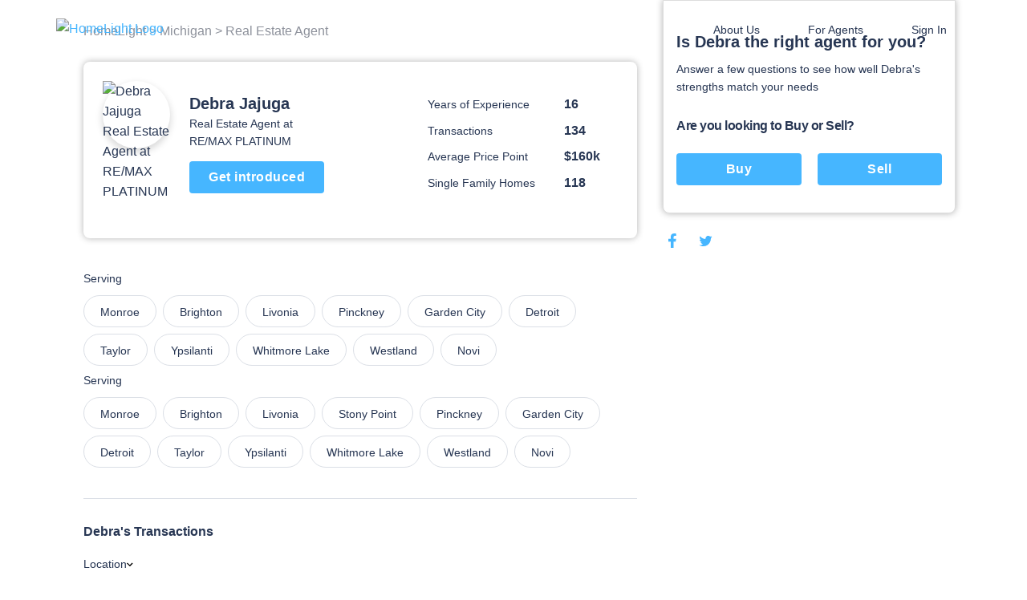

--- FILE ---
content_type: text/html; charset=utf-8
request_url: https://www.homelight.com/agents/debra-jajuga-mi-6501361732
body_size: 57141
content:
<!DOCTYPE html><html lang="en-US"><head><link href="//fonts.gstatic.com" rel="dns-prefetch" /><link href="//d1xt9s86fx9r45.cloudfront.net/assets/hl-production" rel="dns-prefetch" /><link href="//maps.googleapis.com" rel="dns-prefetch" /><link href="//api.tiles.mapbox.com" rel="dns-prefetch" /><link href="//api.mapbox.com" rel="dns-prefetch" /><link as="image" href="https://media.homelight.com/uploads/agent/picture/1869521/normal_ISyn4zvnseu51v0000000000.jpg" rel="preload" /><link as="image" href="https://d1xt9s86fx9r45.cloudfront.net/assets/hl-production/assets/v3/logo-2016-color-642d4fe24c11a560886781445bd1ce2997e285ef5f8d344bc6bf06fda2a1a7db.png" rel="preload" /><link rel="preload" href="https://d1xt9s86fx9r45.cloudfront.net/assets/hl-production/assets/v4/base-7764d3cf41cd1736dfce43c2a19ca7418e79d516c36dd3cbe62a6f9866fd9e02.css" as="style" type="text/css" onload="this.onload=null;this.rel=&#39;stylesheet&#39;"><noscript><link rel="stylesheet" media="screen" href="https://d1xt9s86fx9r45.cloudfront.net/assets/hl-production/assets/v4/base-7764d3cf41cd1736dfce43c2a19ca7418e79d516c36dd3cbe62a6f9866fd9e02.css" cache="true" /></noscript><style type="text/css">.page-header-component {
  position: absolute;
  display: flex;
  justify-content: space-between;
  left: 0;
  right: 0;
  top: 0;
  max-width: 114rem;
  height: 7.1rem;
  margin: 0 auto;
  transition: all .3s;
  z-index: 10
}

@media (min-width: 767px) {
  .page-header-component {
    width: calc(100% - 80px);
    padding: 2rem 3.6rem
  }
}

.page-header-component .menu {
  position: absolute;
  width: 100%;
  height: 100vh;
  left: 0;
  padding-left: .3rem;
  pointer-events: none
}

@media (min-width: 767px) {
  .page-header-component .menu {
    position: relative;
    width: auto;
    height: auto
  }
}

.page-header-component .menu .header-menu-component {
  pointer-events: initial;
  height: 0
}

.page-header-component .menu-logo {
  flex: 1;
  padding-top: 2rem
}

@media (min-width: 767px) {
  .page-header-component .menu-logo {
    padding-top: 0
  }
}

.page-header-component .logo {
  object-fit: contain;
  width: 14rem;
  margin: 0 auto;
  cursor: pointer
}

@media (min-width: 767px) {
  .page-header-component .logo {
    width: initial;
    margin: 0
  }
}

.page-header-component a.header-logo-component {
  height: 3rem;
  display: block;
  padding-top: .3rem
}

@media (min-width: 767px) {
  .page-header-component {
    padding: 2rem 0
  }
}

.header-menu-component .link-blue, .header-menu-component .nav-menu .sub-menu .anchor-link.auth-link {
  color: #46b6ff;
  text-transform: none
}

.header-menu-component .or {
  margin: 0 .6rem
}

@media (min-width: 767px) {
  .header-menu-component .link-blue.sign-in-text {
    color: inherit
  }

  .header-menu-component .link-blue:last-of-type:not(span), .header-menu-component .or {
    display: none
  }
}

.header-menu-component .hamburger-icon-wrap {
  display: inline-block;
  vertical-align: middle;
  width: 3rem;
  margin: 2rem 0 2rem 2rem;
  padding: 0 4.6rem 0 1.6rem;
  transform: scale(.9);
  cursor: pointer
}

@media (min-width: 767px) {
  .header-menu-component .hamburger-icon-wrap {
    display: none
  }

  .header-menu-component .link-blue:first-of-type {
    color: inherit
  }
}

.header-menu-component .anchor-link {
  color: currentColor;
  display: block;
  font-family: "Open Sans", "San Francisco", "-apple-system", "HelveticaNeue", helvetica, roboto, droid serif, arial, sans-serif;
  font-size: 16px;
  font-weight: 400;
  line-height: 1.6;
  padding: 12px 30px;
  text-decoration: none;
  white-space: nowrap
}

.header-menu-component .nav-menu {
  list-style-type: none;
  padding: 0;
  position: absolute;
  top: 0;
  left: -100%;
  width: 100%;
  height: 100%;
  vertical-align: middle;
  background-color: #fff
}

.header-menu-component .nav-menu .divider {
  margin: 10px 0
}

.header-menu-component .nav-menu .divider.visible-xs {
  display: none
}

@media (max-width: 767px) {
  .header-menu-component .nav-menu .divider.visible-xs {
    display: block
  }
}

@media (min-width: 767px) {
  .header-menu-component .nav-menu {
    left: 0;
    height: auto;
    background-color: transparent
  }
}

.header-menu-component .nav-menu .user-links .sub-menu {
  margin: 0
}

.header-menu-component .nav-menu .sub-menu .anchor-link {
  color: #273653;
  text-transform: none
}

.header-menu-component .nav-menu .top-link {
  margin-bottom: 0;
  vertical-align: middle;
  position: relative;
  color: #273653;
  overflow: hidden
}

.header-menu-component .nav-menu .text-menu-header {
  display: none
}

@media (min-width: 767px) {
  .header-menu-component .nav-menu {
    display: flex;
    position: relative;
    width: auto;
    margin: 0
  }

  .header-menu-component .nav-menu .sub-menu {
    opacity: 0;
    position: absolute;
    background: #fff;
    transition: all .3s;
    transform: translateY(10px);
    padding: 1rem 0;
    box-shadow: 0 .3rem .6rem rgba(0, 0, 0, .2);
    border-radius: .4rem
  }

  .header-menu-component .nav-menu .top-link:not(.client-menu) {
    display: inline-block
  }

  .header-menu-component .nav-menu .anchor-link {
    font-size: 16px;
    padding: 12px 30px
  }

  .header-menu-component .nav-menu .text-menu-header {
    display: block
  }
}

.header-menu-component .profile-wrapper {
  display: flex;
  align-items: center
}

.header-menu-component .profile-wrapper .caret-down {
  margin-left: 9px
}

.header-menu-component .profile-wrapper .icon-wrapper {
  width: 37px;
  height: 37px;
  border-radius: 50%;
  display: flex;
  align-items: center;
  justify-content: center;
  background-color: #46b6ff
}

.header-menu-component .profile-wrapper .icon-wrapper .letter {
  color: #fff
}

.header-menu-component .profile-wrapper .icon-wrapper svg {
  width: 14px;
  height: 16px;
  fill: #fff
}

.header-menu-component .profile-wrapper + .divider {
  display: none
}

@media (max-width: 767px) {
  .header-menu-component .profile-wrapper + .divider {
    display: block
  }
}

.header-menu-component .client-menu .client-name {
  display: none
}

.header-menu-component .client-menu .user-name {
  display: none
}

.header-menu-component .client-menu .client-name {
  margin-left: 5px;
  color: #273653;
  font-size: 16px
}

.header-menu-component .client-menu.client-menu-mobile {
  position: absolute;
  top: 0;
  right: 0
}

.header-menu-component .client-menu.client-menu-mobile .caret-down {
  display: none
}

@media (min-width: 767px) {
  .header-menu-component .client-menu.client-menu-mobile {
    display: none
  }
}

.header-menu-component .client-menu .auth-link {
  display: none
}

@media (min-width: 767px) {
  .header-menu-component .client-menu .auth-link {
    display: inline-block
  }
}

.mobile-menu-open.page-header-component .nav-menu .sub-menu {
  margin-left: -30px
}

.mobile-menu-open.page-header-component .nav-menu .sub-menu .sign-out-link {
  margin-left: 30px
}

.mobile-menu-open.page-header-component .nav-menu .sub-menu .divider {
  margin-left: 30px
}

.mobile-menu-open.page-header-component .nav-menu .sub-menu .profile {
  margin-left: 0
}

.mobile-menu-open.page-header-component .nav-menu .anchor-link {
  text-shadow: none
}

.mobile-menu-open.page-header-component .hamburger-icon-wrap {
  transform: rotate(45deg)
}

.mobile-menu-open.page-header-component .hamburger-icon-line {
  background-color: #273653
}

.mobile-menu-open.page-header-component .hamburger-icon-line:nth-child(1) {
  transform: translateY(10px)
}

.mobile-menu-open.page-header-component .hamburger-icon-line:nth-child(2) {
  width: 0
}

.mobile-menu-open.page-header-component .hamburger-icon-line:nth-child(3) {
  transform: translateY(-10px) rotate(90deg)
}

.header-menu-component.light-nav .top-link > .anchor-link {
  color: #fff;
  text-shadow: 0 0 10px rgba(0, 0, 0, .5)
}

.header-menu-component.light-nav .top-link, .header-menu-component.light-nav .chevron-icon-component, .header-menu-component.light-nav .arrow-right-icon {
  color: #fff
}

.header-menu-component.light-nav .hamburger-icon-line {
  background: #fff
}

.header-menu-component.light-nav .nav-menu .caret-down {
  fill: #fff
}

@media (max-width: 767px) {
  .mobile-menu-open.page-header-component .light-nav .top-link > .anchor-link {
    color: #273653;
    border-color: #273653
  }

  .mobile-menu-open.page-header-component .top-link > .anchor-link {
    text-shadow: none
  }
}

@media (max-width: 767px) {
  .page-header-component a.header-logo-component {
    display: flex
  }

  .page-header-component {
    min-height: 70px;
    height: auto
  }

  .header-menu-component {
    margin-bottom: 20px
  }

  .header-menu-component .nav-menu {
    height: 100%;
    padding: 80px 39px;
    display: flex;
    flex-direction: column;
    overflow-y: scroll
  }

  .header-menu-component .nav-menu .top-link {
    padding: 0;
    overflow: visible
  }

  .header-menu-component .nav-menu .top-link .about-us {
    display: none
  }

  .header-menu-component .nav-menu .user-links, .header-menu-component .nav-menu .sign-in-link {
    order: 0
  }

  .header-menu-component .nav-menu .about-links {
    order: 3
  }

  .header-menu-component .nav-menu .about-links .divider {
    display: block
  }

  .header-menu-component .nav-menu .sign-out-links {
    order: 4
  }

  .header-menu-component .nav-menu .sign-out-links > .anchor-link.sign-out-link {
    color: #46b6ff
  }

  .header-menu-component .nav-menu .sign-out-links > .anchor-link.sign-out-link:hover {
    color: #273653
  }

  .header-menu-component .nav-menu .sign-in-link, .header-menu-component .nav-menu .user-links {
    order: -1
  }

  .header-menu-component .nav-menu .about-us-links {
    border-bottom: 0
  }

  .header-menu-component .anchor-link {
    font-size: 16px;
    padding: 10px 20px
  }

  .header-menu-component .anchor-link.sign-out-link.mobile {
    display: block;
    order: 3
  }

  .header-menu-component .anchor-link.sign-out-link.mobile:hover {
    background-color: #f2f2f2
  }

  .client-menu .menu-header {
    padding-right: 0
  }

  .client-menu .profile-wrapper {
    padding-top: 6px;
    padding-bottom: 20px;
    border-bottom: solid 1px #dbdfe6
  }

  .client-menu .client-name {
    display: block;
    color: #273653;
    font-size: 16px;
    font-weight: 700;
    text-shadow: none
  }

  .client-menu.client-menu-mobile .menu-header {
    padding-right: 30px
  }

  .client-menu.client-menu-mobile .profile-wrapper {
    border-bottom: none
  }

  .client-menu.client-menu-mobile .profile-wrapper .user-name, .client-menu.client-menu-mobile .profile-wrapper .client-name {
    display: none
  }

  .client-menu.client-menu-mobile .divider {
    display: none
  }
}

@media (min-width: 767px) {
  .header-menu-component .nav-menu {
    display: inline-block !important;
    position: relative;
    width: auto;
    margin: 0
  }

  .header-menu-component .nav-menu .sub-menu {
    opacity: 0;
    position: absolute;
    background: #fff;
    transition: all 0.3s;
    transform: translateY(10px);
    padding: 10px 0;
    box-shadow: 0 3px 6px rgba(0, 0, 0, .2);
    border-radius: 4px
  }

  .header-menu-component .nav-menu .top-link {
    display: inline-block
  }

  .header-menu-component .nav-menu .anchor-link {
    font-size: 14px;
    padding: 6px 30px
  }

  .header-menu-component .nav-menu .anchor-link:hover {
    background: none
  }

  .header-menu-component .nav-menu .text-menu-header {
    display: block
  }
}

@media (max-width: 767px) {
  .mobile-menu-open .nav-menu {
    -webkit-animation: slide-in 0.4s cubic-bezier(.075, .82, .165, 1) 0s 1 normal forwards;
    -moz-animation: slide-in 0.4s cubic-bezier(.075, .82, .165, 1) 0s 1 normal forwards;
    animation: slide-in 0.4s cubic-bezier(.075, .82, .165, 1) 0s 1 normal forwards
  }

  .mobile-menu-closed .nav-menu {
    -webkit-animation: slide-out 0.15s linear 0s 1 normal forwards;
    -moz-animation: slide-out 0.15s linear 0s 1 normal forwards;
    animation: slide-out 0.15s linear 0s 1 normal forwards
  }
}</style><style type="text/css">@charset "UTF-8";
.agent-profile-quiz-component {
  position: relative;
  background: #fff;
  border: 1px solid #ddd;
  border-radius: 0 0 .8rem .8rem;
  box-shadow: 0 0 8px rgba(0, 0, 0, .3);
  margin-bottom: 2rem;
  padding: 3.8rem 1.6rem 2.4rem;
  width: 36.5rem
}

.agent-profile-quiz-component .sub-heading {
  color: #273653;
  font-size: 1.4rem
}

.agent-profile-quiz-component .question.buy-sell {
  margin-top: 2.6rem
}

.agent-profile-quiz-component .question.buy-sell h5 {
  margin-bottom: 2.2rem
}

.agent-profile-quiz-component .question .button {
  width: 100%
}

.mobile-profile-quiz {
  margin: 1rem 0
}

@media (min-width: 1140px) {
  .mobile-profile-quiz {
    display: none
  }
}

.bread-crumb-component {
  display: inline-block;
  font-size: 1.2rem;
  color: #ddd
}

.bread-crumb-component span.crumb {
  color: #c5c8cd
}

.bread-crumb-component a.crumb {
  color: #8e929c
}

.profile-pic {
  max-width: 15rem;
  max-height: 15rem;
  width: 100%;
  height: 100%;
  border-radius: 7.5rem;
  box-shadow: 0 .4rem .8rem .1rem rgba(0, 0, 0, .15)
}

.agent-identity-component .agent-name {
  display: inline-block;
  font-size: 1.6rem;
  margin-bottom: 0
}

.agent-identity-component p {
  font-size: 1.4rem
}

@media (min-width: 767px) {
  .agent-identity-component .agent-name {
    font-size: 2rem
  }
}

.profile-metric-summary-component {
  padding-left: 1.5rem
}

.profile-metric-summary-component .metrics {
  margin-bottom: 0;
  text-align: right
}

.profile-metric-summary-component .metric {
  display: inline-block;
  vertical-align: middle;
  width: 100%;
  margin-bottom: 1.6rem
}

.profile-metric-summary-component .metric, .profile-metric-summary-component .metric .jump-wrapper-component {
  line-height: 1
}

.profile-metric-summary-component .metric-name, .profile-metric-summary-component .metric-value {
  display: inline-block;
  vertical-align: middle;
  width: 17rem;
  font-size: 1.4rem;
  margin-bottom: 0;
  color: #273653;
  line-height: 1;
  text-align: left
}

.profile-metric-summary-component .metric-value {
  width: 6.7rem;
  font-weight: 700;
  font-size: 1.6rem;
  color: #273653
}

@media (min-width: 739px) {
  .profile-metric-summary-component .metric-name, .profile-metric-summary-component .metric-value {
    font-size: 1.4rem
  }

  .profile-metric-summary-component .metric-value {
    font-size: 1.6rem
  }
}

.profile-details-list-component {
  display: table;
  width: 75%;
  margin-bottom: 0
}

* line

10
,
.profile-details-list-component .profile-detail {
  display: flex;
  margin-bottom: 2.2rem
}

.profile-details-list-component .profile-detail:last-child {
  margin-bottom: 0
}

.profile-details-list-component .profile-detail .explanation {
  width: 65%
}

.profile-details-list-component .profile-detail .explanation .title {
  font-size: 1.6rem;
  line-height: 1.37;
  font-weight: 700;
  margin-bottom: .4rem
}

.profile-details-list-component .profile-detail .explanation .desc {
  font-size: 1.6rem;
  margin-bottom: 0
}

.profile-details-list-component .profile-detail .explanation .more-info-link {
  font-size: 1.2rem
}

.profile-reviews-component .cta-wrap {
  background: #fff;
  border-radius: .8rem;
  box-shadow: 0 0 8px rgba(0, 0, 0, .3);
  margin: 2rem 0;
  padding: 2.4rem;
  text-align: center
}

@media (min-width: 767px) {
  .profile-reviews-component .cta-wrap br.mobile-only {
    display: none
  }
}

.profile-reviews-component .cta-wrap .button, .profile-reviews-component .cta-wrap p {
  display: inline-block;
  margin-bottom: 0;
  vertical-align: middle
}

.profile-reviews-component .cta-wrap .button#cta-btn {
  margin: 0 2.4rem;
  border: none;
  height: 3.4rem;
  line-height: 3.4rem;
  width: 11.7rem;
  padding: 0;
  font-size: 1.4rem
}

.profile-reviews-component .reviews {
  margin-bottom: 0
}

.profile-service-areas-component {
  margin-bottom: 0
}

.profile-service-areas-component .area {
  display: inline-block;
  font-size: 1.4rem;
  margin: 0 .8rem .8rem 0
}

.profile-service-areas-component .link {
  display: block;
  padding: .9rem 2rem;
  border: 1px solid #DBDFE6;
  border-radius: 20px;
  color: #273653;
  height: 40px;
}

.profile-service-areas-component .link:hover {
  background-color: #f5f6f9;
}

.contact-modal-component {
  text-align: left
}

.contact-modal-component .modal-background {
  background-color: rgba(50, 50, 50, .85);
  bottom: 0;
  display: none;
  left: 0;
  opacity: 1;
  position: fixed;
  right: 0;
  top: 0;
  z-index: 99
}

.contact-modal-component .modal-box {
  background: #fff;
  display: none;
  left: 0;
  margin: auto;
  max-height: 95vh;
  max-width: 100rem;
  overflow: auto;
  position: fixed;
  right: 0;
  top: 6vh;
  width: 95vw;
  border-radius: .4rem;
  z-index: 100;
  -webkit-overflow-scrolling: touch
}

.contact-modal-component .modal-box .screen.active {
  opacity: 1;
  z-index: 2;
  position: relative;
  max-height: none
}

.contact-modal-component .modal-box .screen {
  left: 0;
  margin: auto;
  max-height: 0;
  opacity: 0;
  overflow: hidden;
  position: absolute;
  right: 0;
  top: 0;
  transition: opacity .3s;
  z-index: -1
}

.contact-modal-component .modal-box .form-content, .contact-modal-component .modal-box .sidebar-content {
  padding: 4rem 3rem
}

.contact-modal-component .modal-box .form {
  background-color: #f5f6f9
}

.contact-modal-component .modal-box .question {
  display: block;
  margin-bottom: 1rem
}

.contact-modal-component .modal-box input, .contact-modal-component .modal-box select, .contact-modal-component .modal-box textarea {
  margin-bottom: 1rem;
  min-height: 4rem;
  padding: 1rem;
  width: 100%;
  font-size: 1.4rem
}

.contact-modal-component .modal-box textarea {
  min-height: 8rem
}

.profile-social-sharing-component .share-link {
  display: inline-block;
  margin: 0 .8rem;
  vertical-align: middle;
  width: 2.4rem;
  height: 2.4rem
}

.profile-social-sharing-component .share-link:first-child {
  margin-left: 0
}

.profile-social-sharing-component .share-link.twitter {
  width: 2.7rem;
  height: 2.7rem
}

.profile-social-sharing-component .share-link.twitter svg {
  padding-bottom: .1rem
}

.profile-social-sharing-component svg {
  width: 100%;
  height: 100%;
  fill: #273653;
  padding: .3rem
}

.page-footer-component {
  background: #fff;
  color: #8e929c;
  font-size: 1.4rem;
  min-height: 10rem;
  padding: 7rem 2rem 4.5rem;
  width: 100%
}

.page-footer-component h4 {
  color: #273653;
  font-size: 1.6rem;
  line-height: 1.44;
  margin-bottom: 2rem;
  max-width: 23rem
}

.page-footer-component li {
  list-style-type: none;
  margin-bottom: 1.2rem
}

.page-footer-component a {
  color: #273653;
  font-size: 1.9rem;
  line-height: 1.44;
  margin-bottom: 1.2rem
}

@media (min-width: 767px) {
  .page-footer-component a {
    font-size: 1.4rem
  }
}

.page-footer-component hr {
  border-color: rgba(0, 0, 0, .1)
}

.page-footer-component .agents-footer ul, .page-footer-component .buyers-footer ul, .page-footer-component .company-footer ul, .page-footer-component .dynamic-cities-footer ul, .page-footer-component .sellers-footer ul, .page-footer-component .top-cities-footer ul {
  margin-left: -10px;
  margin-right: -10px
}

.page-footer-component .agents-footer li, .page-footer-component .buyers-footer li, .page-footer-component .company-footer li, .page-footer-component .dynamic-cities-footer li, .page-footer-component .sellers-footer li, .page-footer-component .top-cities-footer li {
  display: inline-block;
  margin: 0 0 1.2rem !important;
  padding-left: 10px;
  padding-right: 10px;
  vertical-align: top;
  width: 100%
}

@media (min-width: 767px) {
  .page-footer-component .agents-footer li, .page-footer-component .buyers-footer li, .page-footer-component .company-footer li, .page-footer-component .dynamic-cities-footer li, .page-footer-component .sellers-footer li, .page-footer-component .top-cities-footer li {
    width: 100%
  }
}

.page-footer-component .row-list ul {
  display: flex;
  flex-wrap: wrap;
  margin-bottom: 3.8rem
}

.page-footer-component .row-list ul li {
  flex-basis: 50%;
  width: 50%
}

@media (min-width: 767px) {
  .page-footer-component .row-list ul li {
    flex-basis: 25%;
    width: 25%
  }
}

.page-footer-component .grid-container {
  padding: 0;
  max-width: 114rem;
  width: 100%;
  margin: auto
}

.page-footer-component .row {
  margin: 0 -1rem
}

.page-footer-component .bbb-icon-component {
  width: 8rem;
  fill: #273653;
  display: inline-block;
  vertical-align: middle;
  margin-right: 2.8rem
}

.page-footer-component .bbb-desc {
  display: inline-block;
  vertical-align: middle;
  font-size: 1.4rem;
  margin-right: 2rem;
  max-width: 40rem
}

.page-footer-component #social-media {
  margin-bottom: 0
}

@media (min-width: 767px) {
  .page-footer-component #social-media {
    float: right;
    text-align: right
  }
}

.page-footer-component #social-media li {
  display: inline-block;
  margin-bottom: 0;
  margin-left: .8rem
}

.page-footer-component #social-media li a {
  align-items: center;
  border-radius: 50%;
  display: flex;
  justify-content: center;
  width: 3.2rem;
  height: 3.2rem;
  transition: background-color .2s ease
}

.page-footer-component #social-media li svg {
  color: #273653;
  fill: #273653;
  width: 2.4rem
}

.page-footer-component #social-media li svg#youtube {
  width: 2rem
}

.page-footer-component #social-media li svg#rss {
  width: 2rem
}

.page-footer-component .last-details {
  font-size: 1.4rem;
  margin: 6.4rem 0 0;
  text-align: center
}

.page-footer-component .last-details li {
  margin-bottom: 0;
  display: inline-block
}

.page-footer-component .last-details .tos {
  display: inline-block;
  margin: 0 0 0 1.7rem
}

.page-footer-component .last-details .tos ul {
  margin-bottom: 0
}

.page-footer-component .last-details .tos li {
  border-right: .1rem solid #8e929c;
  display: inline-block;
  margin: 0;
  padding: 0 1rem
}

.page-footer-component .last-details .tos li:last-child {
  border-right: none
}

.page-footer-component .last-details .tos li a {
  color: #8e929c
}

.page-footer-component .accessibility-note {
  font-size: 1.2rem;
  margin: 2.4rem 8rem 0 8rem;
  padding: 0 10rem 0 10rem;
  text-align: center
}

.page-footer-component .accessibility-note a {
  font-size: 1.2rem
}

.page-footer-component .accessibility-note li {
  font-size: 1.2rem;
  margin-bottom: 0;
  display: inline-block
}

.loading-spinner-component {
  text-align: center
}

.loading-spinner-component .loader-icon {
  display: block;
  margin: auto;
  animation: spin 1s infinite linear;
  fill: #8e929c
}

.loading-spinner-component .loading-msg {
  color: #8e929c;
  font-size: 1rem;
  letter-spacing: .05rem;
  text-transform: uppercase
}

.generic-modal-component {
  display: none;
  position: fixed;
  width: 100%;
  height: 100%;
  top: 0;
  left: 0;
  right: 0;
  bottom: 0;
  margin: auto;
  background-color: rgba(0, 0, 0, .5);
  z-index: 100
}

.profile-content {
  min-height: 50rem
}

.profile-content .container {
  margin: 0 auto;
  max-width: 107.2rem;
  padding: 0
}

.profile-content h2 {
  font-size: 1.6rem;
  line-height: 1.37;
  margin-bottom: 2rem
}

.profile-content .page-footer-component {
  margin-bottom: 10rem
}

.profile-content .page-footer-component .grid-container {
  max-width: 107.2rem
}

.profile-content .section {
  border-bottom: .1rem solid #dbdfe6;
  padding: 3rem 0;
  position: relative
}

.profile-content .section:last-child {
  border-bottom: none
}

.profile-content .content {
  width: 100%;
  padding: 0 1.6rem
}

.profile-content .sidebar {
  display: none
}

@media (min-width: 1140px) {
  .profile-content .sidebar {
    float: right;
    padding-left: 3rem;
    width: 38rem;
    display: block
  }
}

.profile-content .agent-quiz {
  padding-top: 0
}

.profile-content .bread-crumb-component {
  display: inline-block;
  font-size: 1.6rem
}

.profile-content .bread-crumb-component a, .profile-content .bread-crumb-component span {
  color: #8e929c
}

.profile-content .crumbs {
  padding: 2.6rem 0;
  border-bottom: none
}

.profile-content .agent-identity-component, .profile-content .profile-metric-summary-component, .profile-content .profile-pic-component, .profile-content .profile-right-side {
  display: block
}

.profile-content .profile-left-side {
  position: relative;
  display: inline
}

@media (min-width: 767px) {
  .profile-content .profile-right-side {
    float: right
  }
}

.profile-content .agent-identity-component, .profile-content .profile-pic-component {
  text-align: center
}

.profile-content .profile-pic-component .profile-pic {
  width: 11.5rem;
  height: 11.5rem
}

@media (max-width: 99.2rem) {
  .profile-content .profile-pic-component .profile-pic {
    width: 8.4rem;
    height: 8.4rem
  }
}

.profile-content .profile-pic {
  margin: auto
}

.profile-content .agent-identity-component {
  margin-top: 2rem
}

.profile-content .agent-identity-component:before {
  content: "";
  background: #fff;
  -webkit-backdrop-filter: blur(10px);
  box-shadow: 0 -2px 4px rgba(0, 0, 0, .05);
  position: fixed;
  bottom: 0;
  left: 0;
  height: 10rem;
  right: 0;
  z-index: 3
}

.profile-content .agent-identity-component .contact-cta {
  bottom: 1rem;
  font-size: 1.8rem;
  height: auto;
  left: 10vw;
  padding: 1rem 0;
  position: fixed;
  right: 10vw;
  z-index: 10
}

.profile-content .profile-metric-summary-component {
  border-top: .1rem solid #ddd;
  margin-top: 2rem;
  padding: 2rem 0 0;
  position: relative
}

.profile-content .profile-metric-summary-component:after {
  content: "";
  background: #fff;
  height: .2rem;
  left: 0;
  top: 0;
  position: absolute;
  width: 100%
}

.profile-content .highlight {
  background: #fff;
  border: .1rem solid #dbdfe6;
  min-height: 6rem;
  margin-bottom: 2rem;
  border-radius: .8rem
}

.profile-content .highlight .metric-desc, .profile-content .highlight .metric-visual {
  width: 100%;
  padding: 2.5rem 2rem
}

.profile-content .highlight .metric-visual {
  padding-bottom: 0
}

.profile-content .highlight .metric-visual label {
  font-size: 1.4rem;
  line-height: 1.57;
  color: #8e929c;
  margin: 0 0 .6rem
}

.profile-content .highlight .metric-desc span {
  display: block
}

.profile-content .highlight .metric-desc a {
  color: #46b6ff
}

.profile-content .highlight .figure {
  font-size: 3.6rem;
  font-weight: 600;
  line-height: 1
}

.profile-content .highlight .figure .stat {
  color: #273653;
  cursor: pointer;
  margin-top: 0
}

.profile-content .highlight label {
  font-size: 1rem;
  margin: .8rem 0
}

.profile-content .highlight .jump-link-component {
  display: block;
  margin-top: 1rem
}

.profile-content label {
  text-transform: none;
  font-size: 1.4rem;
  line-height: 1.57;
  font-weight: 400;
  color: #273653;
  margin-bottom: 1rem;
  letter-spacing: normal
}

@media (min-width: 767px) {
  .profile-content .page-footer-component {
    margin-bottom: 0
  }

  .profile-content .container {
    text-align: center
  }

  .profile-content .content {
    display: inline-block;
    padding: 0;
    text-align: left;
    width: 69rem
  }

  .profile-content .agent-overview {
    padding: 2.4rem 2.4rem 3.7rem;
    margin-bottom: 1rem;
    border-bottom: 0;
    border-radius: .8rem;
    box-shadow: 0 0 8px rgba(0, 0, 0, .3)
  }

  .profile-content .agent-identity-component, .profile-content .profile-metric-summary-component, .profile-content .profile-pic-component, .profile-content .profile-right-side {
    display: inline-block;
    vertical-align: top
  }

  .profile-content .agent-identity-component, .profile-content .profile-pic-component {
    text-align: left
  }

  .profile-content .agent-identity-component {
    max-width: 24rem;
    width: 100%
  }

  .profile-content .agent-identity-component {
    padding-left: 1.2rem;
    padding-right: 0;
    margin-top: .7rem
  }

  .profile-content .agent-identity-component:before {
    display: none
  }

  .profile-content .agent-identity-component .agent-name {
    line-height: 1.4
  }

  .profile-content .agent-identity-component .brokerage {
    margin-bottom: .4rem
  }

  .profile-content .agent-identity-component .contact-cta {
    bottom: auto;
    font-size: 1.6rem;
    height: 4rem;
    left: auto;
    padding: 0;
    position: relative;
    right: auto;
    margin: 1rem 0 1.9rem;
    width: 16.8rem
  }

  .profile-content .profile-metric-summary-component {
    max-width: 27rem;
    width: 100%
  }

  .profile-content .profile-metric-summary-component {
    border-top: none;
    margin-top: 2rem;
    padding-top: 0
  }

  .profile-content .profile-metric-summary-component:after {
    background: 0 0
  }

  .profile-content .profile-metric-summary-component .metric {
    width: 100%
  }

  .profile-content .highlight {
    display: flex;
    justify-content: space-between
  }

  .profile-content .highlight .metric-desc, .profile-content .highlight .metric-visual {
    display: inline-block;
    vertical-align: top;
    padding: 3.3rem 2.4rem
  }

  .profile-content .highlight .metric-visual {
    padding-right: 3rem
  }

  .profile-content .highlight .metric-desc {
    min-width: 47.5rem
  }

  .profile-content .highlight .metric-desc span {
    display: block
  }

  .profile-content .profile-reviews-component .button {
    margin: 0 1.5rem
  }
}

@media (min-width: 1139px) {
  .profile-content .container {
    text-align: left
  }
}

.new-review {
  position: fixed;
  width: 100vw;
  height: 100vh;
  top: 100vh;
  left: 0;
  padding: 2.4rem 2.4rem 10rem 2.4rem;
  background-color: #fff;
  transition: top .4s ease-in-out;
  overflow: auto;
  z-index: 20
}

@media (min-width: 739px) {
  .new-review {
    position: relative;
    width: 100%;
    margin: 2rem 0;
    padding: 0;
    transition: height .4s ease-in-out;
    overflow: hidden
  }
}

@media (min-width: 739px) {
  .new-review.review-stage-none {
    height: 0;
    top: inherit
  }
}

*, :after, :before {
  box-sizing: inherit
}

html {
  box-sizing: border-box;
  font-size: 62.5%
}

body {
  color: #273653;
  font-family: "Open Sans", "San Francisco", "-apple-system", HelveticaNeue, helvetica, roboto, droid serif, arial, sans-serif;
  font-size: 1.6rem;
  font-weight: 400;
  line-height: 1.6;
  margin: 0
}

body, html {
  -webkit-text-size-adjust: none;
  -webkit-font-smoothing: antialiased;
  -moz-font-smoothing: antialiased
}

.button, button:not(.mapboxgl-ctrl-icon):not(.mapboxgl-ctrl-zoom-out):not(.mapboxgl-ctrl-zoom-in):not(.mapboxgl-popup-close-button):not(.pika-button):not(.pika-prev):not(.pika-next):not(.agent-intro-complete-btn):not(.anchor-link), input[type=button], input[type=reset], input[type=submit] {
  background-color: #46b6ff;
  background-position: 0 0;
  background-size: 100%;
  border-radius: .4rem;
  color: #fff;
  cursor: pointer;
  display: inline-block;
  font-size: 1.6rem;
  font-weight: 700;
  height: 4rem;
  letter-spacing: .05rem;
  line-height: 3.9rem;
  padding: 0 3rem;
  text-align: center;
  text-decoration: none;
  transition: background .3s;
  white-space: nowrap;
  -webkit-font-smoothing: auto;
  -webkit-appearance: initial
}

hr {
  border: 0;
  border-top: .1rem solid #ddd;
  margin: 3rem 0
}

input:not([type]), input[type=color], input[type=date], input[type=datetime-local], input[type=datetime], input[type=email], input[type=month], input[type=number], input[type=password], input[type=search], input[type=tel], input[type=text], input[type=url], input[type=week], textarea {
  -webkit-appearance: none;
  -moz-appearance: none;
  appearance: none;
  background-color: #fff;
  border: 1px solid #ddd;
  border-radius: 0;
  box-shadow: none;
  box-sizing: inherit;
  font-size: 1.6rem;
  height: 4rem;
  padding: .6rem 1rem;
  width: 100%
}

select {
  background-color: #fff;
  border: 1px solid #ddd;
  border-radius: 0;
  box-shadow: none;
  box-sizing: inherit;
  font-size: 1.6rem;
  height: 4rem;
  padding: .6rem 1rem;
  width: 100%;
  background: url('data:image/svg+xml;utf8,<svg xmlns="http://www.w3.org/2000/svg" height="14" viewBox="0 0 29 14" width="29"><path fill="%23d1d1d1" d="M9.37727 3.625l5.08154 6.93523L19.54036 3.625"/></svg>') center right no-repeat;
  padding-right: 3rem;
  border-radius: 0
}

textarea {
  min-height: 6.5rem
}

label, legend {
  font-family: "Open Sans", "San Francisco", "-apple-system", HelveticaNeue, helvetica, roboto, droid serif, arial, sans-serif;
  color: #8e929c;
  display: block;
  font-size: 1.2rem;
  font-weight: 600;
  letter-spacing: .05rem;
  margin-bottom: .5rem;
  text-transform: uppercase
}

.grid-container, .grid-container-fluid {
  margin-right: auto;
  margin-left: auto;
  padding-right: 2rem;
  padding-left: 2rem
}

.row {
  box-sizing: border-box;
  display: -ms-flexbox;
  display: -webkit-box;
  display: flex;
  -ms-flex: 0 1 auto;
  -webkit-box-flex: 0;
  flex: 0 1 auto;
  -ms-flex-direction: row;
  -webkit-box-orient: horizontal;
  -webkit-box-direction: normal;
  flex-direction: row;
  -ms-flex-wrap: wrap;
  flex-wrap: wrap
}

.row--double-col {
  margin-right: -1rem;
  margin-left: -1rem
}

.col-xs, .col-xs-1, .col-xs-10, .col-xs-11, .col-xs-12, .col-xs-2, .col-xs-3, .col-xs-4, .col-xs-5, .col-xs-6, .col-xs-7, .col-xs-8, .col-xs-9 {
  box-sizing: border-box;
  -ms-flex: 0 0 auto;
  -webkit-box-flex: 0;
  flex: 0 0 auto;
  padding-right: 1rem;
  padding-left: 1rem
}

.col-xs-6 {
  -ms-flex-preferred-size: 50%;
  flex-basis: 50%;
  max-width: 50%
}

.col-xs-12 {
  -ms-flex-preferred-size: 100%;
  flex-basis: 100%;
  max-width: 100%
}

@media only screen and (min-width: 48em) {
  .grid-container {
    width: 46rem
  }

  .col-sm, .col-sm-1, .col-sm-10, .col-sm-11, .col-sm-12, .col-sm-2, .col-sm-3, .col-sm-4, .col-sm-5, .col-sm-6, .col-sm-7, .col-sm-8, .col-sm-9 {
    box-sizing: border-box;
    -ms-flex: 0 0 auto;
    -webkit-box-flex: 0;
    flex: 0 0 auto;
    padding-right: 1rem;
    padding-left: 1rem
  }

  .col-sm-3 {
    -ms-flex-preferred-size: 25%;
    flex-basis: 25%;
    max-width: 25%
  }
}

@media only screen and (min-width: 62em) {
  .grid-container {
    width: 61rem;
    padding-left: 1rem;
    padding-right: 1rem
  }

  .col-md, .col-md-1, .col-md-10, .col-md-11, .col-md-12, .col-md-2, .col-md-3, .col-md-4, .col-md-5, .col-md-6, .col-md-7, .col-md-8, .col-md-9 {
    box-sizing: border-box;
    -ms-flex: 0 0 auto;
    -webkit-box-flex: 0;
    flex: 0 0 auto;
    padding-right: 1rem;
    padding-left: 1rem
  }

  .col-md-7 {
    -ms-flex-preferred-size: 58.333%;
    flex-basis: 58.333%;
    max-width: 58.333%
  }
}

@media only screen and (min-width: 75em) {
  .grid-container {
    width: 71rem
  }

  .col-lg, .col-lg-1, .col-lg-10, .col-lg-11, .col-lg-12, .col-lg-2, .col-lg-3, .col-lg-4, .col-lg-5, .col-lg-6, .col-lg-7, .col-lg-8, .col-lg-9 {
    box-sizing: border-box;
    -ms-flex: 0 0 auto;
    -webkit-box-flex: 0;
    flex: 0 0 auto;
    padding-right: 1rem;
    padding-left: 1rem
  }

  .col-lg-7 {
    -ms-flex-preferred-size: 58.333%;
    flex-basis: 58.333%;
    max-width: 58.333%
  }
}

a {
  color: #46b6ff;
  cursor: pointer;
  text-decoration: none
}

a svg:not(.caret-down) {
  fill: #46b6ff
}

dl, ol, ul {
  list-style: none;
  margin-top: 0;
  padding-left: 0
}

dl dl, dl ol, dl ul, ol dl, ol ol, ol ul, ul dl, ul ol, ul ul {
  margin: 0 0 1.5rem 0
}

ul {
  list-style: none
}

.button, button, dd, dt, li {
  margin-bottom: 1rem
}

fieldset, input, select, textarea {
  margin-bottom: 1.5rem
}

blockquote, dl, figure, form, ol, pre, table, ul {
  margin-bottom: 2rem
}

p {
  margin-bottom: 1rem
}

b, strong {
  font-weight: 700
}

p {
  margin-top: 0
}

h1, h2, h3, h4, h5, h6 {
  font-weight: 700;
  letter-spacing: 0;
  margin-bottom: 1rem;
  margin-top: 0
}

h1 {
  font-size: 3.6rem;
  line-height: 1.2
}

h2 {
  font-size: 3rem;
  line-height: 1.25
}

h3 {
  font-size: 2rem;
  line-height: 1.3
}

h4 {
  font-size: 1.8rem;
  letter-spacing: -.05rem;
  line-height: 1.35
}

h5 {
  font-size: 1.6rem;
  font-weight: 600;
  letter-spacing: -.05rem;
  line-height: 1.5
}

img {
  max-width: 100%
}

.clearfix:after {
  clear: both;
  content: " ";
  display: table
}

.formatted-whitespace {
  white-space: pre-line
}

.mp-snapshots, .profiler-queries, .profiler-result {
  color: #555;
  line-height: 1;
  font-size: 12px
}

.profiler-result {
  font-family: Helvetica, Arial, sans-serif
}

.profiler-result .profiler-unit {
  color: #767676
}

.profiler-result .profiler-number, .profiler-result .profiler-unit, .profiler-result code, .profiler-result pre {
  font-family: Consolas, monospace, serif
}

.profiler-result .profiler-number {
  color: #111
}

.profiler-result .profiler-queries {
  font-family: Helvetica, Arial, sans-serif
}

.profiler-results {
  z-index: 2147483643;
  position: fixed
}

.profiler-results.profiler-top {
  top: 0
}

.profiler-results.profiler-top.profiler-left {
  left: 0
}

.profiler-results.profiler-top.profiler-left .profiler-controls, .profiler-results.profiler-top.profiler-left.profiler-no-controls .profiler-result:last-child .profiler-button, .profiler-results.profiler-top.profiler-left.profiler-no-controls .profiler-totals {
  -webkit-border-bottom-right-radius: 10px;
  -moz-border-radius-bottomright: 10px;
  border-bottom-right-radius: 10px
}

.profiler-results.profiler-top.profiler-left .profiler-button, .profiler-results.profiler-top.profiler-left .profiler-controls {
  border-right: 1px solid #888
}

.profiler-results .profiler-button, .profiler-results .profiler-controls {
  display: none;
  z-index: 2147483640;
  border-bottom: 1px solid #888;
  background-color: #fff;
  padding: 4px 7px;
  text-align: right;
  cursor: pointer
}

.profiler-results .profiler-popup {
  display: none;
  z-index: 2147483641;
  position: absolute;
  background-color: #fff;
  border: 1px solid #aaa;
  padding: 5px 10px;
  text-align: left;
  line-height: 18px;
  overflow: auto;
  -moz-box-shadow: 0 1px 15px #555;
  -webkit-box-shadow: 0 1px 15px #555;
  box-shadow: 0 1px 15px #555
}

.profiler-results .profiler-queries {
  display: none;
  z-index: 2147483643;
  position: absolute;
  overflow-y: auto;
  overflow-x: auto;
  background-color: #fff
}</style><link rel="preload" href="https://d1xt9s86fx9r45.cloudfront.net/assets/hl-production/packs/css/v4_agents_pack-6b329603.css" as="style" type="text/css" onload="this.onload=null;this.rel=&#39;stylesheet&#39;"><noscript><link rel="stylesheet" media="screen" href="https://d1xt9s86fx9r45.cloudfront.net/assets/hl-production/packs/css/v4_agents_pack-6b329603.css" /></noscript><meta name="csrf-param" content="authenticity_token" />
<meta name="csrf-token" content="cR87wuJABx2xzxa0v_oZFEzpUzuCeKFfumVs3w-MC-0zO5viF2mKF4xtUZ5sowxcQkknUZzd3nY8KbPoyOO-Xw" /><script>(function() {
  dataLayer = [];
  var cookies = {};
  var cookie_string = document.cookie;
  var cookie_pieces = cookie_string.split(";");
  var homelight_cookies = cookie_pieces.filter(function (str, i) {
    return !str.match(/__/);
  });
  var i = 0;
  var len = (homelight_cookies && homelight_cookies.length) || 0;

  for (i; i < len; i +=1) {
    var cookie  = homelight_cookies[i];
    var k       = cookie.split(/\=(.+)/)[0];
    var value   = cookie.split(/\=(.+)/)[1];
    if ( k && value ) {
      k     = k.trim();
      value = value.trim();
      cookies[k] = unescape(value);
    }
  }
  dataLayer.push({"client_token": cookies["hapi_user_production"]});
})();</script><script type="application/ld+json">{"@context": "http://schema.org","@type": "Organization","additionalType" : "http://www.productontology.org/doc/Website","url": "https://www.homelight.com","name": "HomeLight","address": { "@type": "PostalAddress", "addressLocality": "Scottsdale", "addressRegion": "AZ", "postalCode": "85257", "streetAddress": "1375 N Scottsdale Road Suite 140", "addressCountry": "USA" },"description": "HomeLight is an American real estate technology company based in San Francisco. We analyze millions of home sales to find the best performing real estate agents.","logo" : "https://d1xt9s86fx9r45.cloudfront.net/assets/hl-production/assets/v4/logos/logo-color-8c64c0a514cf45c11e01b044f28bb11f152ba6e6495e4ed464f4b3436fe2f807.png","email" : "pr@homelight.com","telephone" : "855-999-7971","sameAs" : [ "https://en.wikipedia.org/wiki/HomeLight","https://www.facebook.com/gohomelight/","https://twitter.com/gohomelight?lang=en","https://www.linkedin.com/company/homelight/","https://www.pinterest.com/homelightapp/" ]}</script><script type="application/ld+json">{  "@context": "https://schema.org",  "@type": "WebSite",  "url": "https://www.homelight.com/",  "potentialAction": {    "@type": "SearchAction",    "target": {      "@type": "EntryPoint",      "urlTemplate": "https://www.homelight.com/homes-for-sale?filter[slug]={search_term_string}"    },    "query-input": "required name=search_term_string"  }}</script><meta content="1" name="viewport_scale" /><meta content="RmlLU3BSZG9WelU0N0dwcGQ2U3J2MGpVcVcxVDZTaG5NZnVjS2lpbnhvTT0=" name="ga-utm-src-hl" /><meta content="682e4d864d3483c9ecc94279a7027958" name="p:domain_verify" /><meta charset="UTF-8" http-equiv="Content-Type" /><meta content="en" http-equiv="content-language" /><meta content="IE=edge,chrome=1" http-equiv="X-UA-Compatible" />
<script type="text/javascript">window.NREUM||(NREUM={});NREUM.info={"beacon":"bam.nr-data.net","errorBeacon":"bam.nr-data.net","licenseKey":"NRJS-646c4d5bca4e73d2bcc","applicationID":"1339144680","transactionName":"cF1WREtdCltSERcEVVZcTEMWQhRYUQpUAB1AWldH","queueTime":0,"applicationTime":1863,"agent":""}</script>
<script type="text/javascript">(window.NREUM||(NREUM={})).init={privacy:{cookies_enabled:true},ajax:{deny_list:["bam.nr-data.net"]},feature_flags:["soft_nav"],distributed_tracing:{enabled:true}};(window.NREUM||(NREUM={})).loader_config={agentID:"1386082995",accountID:"3870423",trustKey:"3870423",xpid:"Vw4AUVJRCxABV1JbBgUDUFwB",licenseKey:"NRJS-646c4d5bca4e73d2bcc",applicationID:"1339144680",browserID:"1386082995"};;/*! For license information please see nr-loader-spa-1.308.0.min.js.LICENSE.txt */
(()=>{var e,t,r={384:(e,t,r)=>{"use strict";r.d(t,{NT:()=>a,US:()=>u,Zm:()=>o,bQ:()=>d,dV:()=>c,pV:()=>l});var n=r(6154),i=r(1863),s=r(1910);const a={beacon:"bam.nr-data.net",errorBeacon:"bam.nr-data.net"};function o(){return n.gm.NREUM||(n.gm.NREUM={}),void 0===n.gm.newrelic&&(n.gm.newrelic=n.gm.NREUM),n.gm.NREUM}function c(){let e=o();return e.o||(e.o={ST:n.gm.setTimeout,SI:n.gm.setImmediate||n.gm.setInterval,CT:n.gm.clearTimeout,XHR:n.gm.XMLHttpRequest,REQ:n.gm.Request,EV:n.gm.Event,PR:n.gm.Promise,MO:n.gm.MutationObserver,FETCH:n.gm.fetch,WS:n.gm.WebSocket},(0,s.i)(...Object.values(e.o))),e}function d(e,t){let r=o();r.initializedAgents??={},t.initializedAt={ms:(0,i.t)(),date:new Date},r.initializedAgents[e]=t}function u(e,t){o()[e]=t}function l(){return function(){let e=o();const t=e.info||{};e.info={beacon:a.beacon,errorBeacon:a.errorBeacon,...t}}(),function(){let e=o();const t=e.init||{};e.init={...t}}(),c(),function(){let e=o();const t=e.loader_config||{};e.loader_config={...t}}(),o()}},782:(e,t,r)=>{"use strict";r.d(t,{T:()=>n});const n=r(860).K7.pageViewTiming},860:(e,t,r)=>{"use strict";r.d(t,{$J:()=>u,K7:()=>c,P3:()=>d,XX:()=>i,Yy:()=>o,df:()=>s,qY:()=>n,v4:()=>a});const n="events",i="jserrors",s="browser/blobs",a="rum",o="browser/logs",c={ajax:"ajax",genericEvents:"generic_events",jserrors:i,logging:"logging",metrics:"metrics",pageAction:"page_action",pageViewEvent:"page_view_event",pageViewTiming:"page_view_timing",sessionReplay:"session_replay",sessionTrace:"session_trace",softNav:"soft_navigations",spa:"spa"},d={[c.pageViewEvent]:1,[c.pageViewTiming]:2,[c.metrics]:3,[c.jserrors]:4,[c.spa]:5,[c.ajax]:6,[c.sessionTrace]:7,[c.softNav]:8,[c.sessionReplay]:9,[c.logging]:10,[c.genericEvents]:11},u={[c.pageViewEvent]:a,[c.pageViewTiming]:n,[c.ajax]:n,[c.spa]:n,[c.softNav]:n,[c.metrics]:i,[c.jserrors]:i,[c.sessionTrace]:s,[c.sessionReplay]:s,[c.logging]:o,[c.genericEvents]:"ins"}},944:(e,t,r)=>{"use strict";r.d(t,{R:()=>i});var n=r(3241);function i(e,t){"function"==typeof console.debug&&(console.debug("New Relic Warning: https://github.com/newrelic/newrelic-browser-agent/blob/main/docs/warning-codes.md#".concat(e),t),(0,n.W)({agentIdentifier:null,drained:null,type:"data",name:"warn",feature:"warn",data:{code:e,secondary:t}}))}},993:(e,t,r)=>{"use strict";r.d(t,{A$:()=>s,ET:()=>a,TZ:()=>o,p_:()=>i});var n=r(860);const i={ERROR:"ERROR",WARN:"WARN",INFO:"INFO",DEBUG:"DEBUG",TRACE:"TRACE"},s={OFF:0,ERROR:1,WARN:2,INFO:3,DEBUG:4,TRACE:5},a="log",o=n.K7.logging},1541:(e,t,r)=>{"use strict";r.d(t,{U:()=>i,f:()=>n});const n={MFE:"MFE",BA:"BA"};function i(e,t){if(2!==t?.harvestEndpointVersion)return{};const r=t.agentRef.runtime.appMetadata.agents[0].entityGuid;return e?{"source.id":e.id,"source.name":e.name,"source.type":e.type,"parent.id":e.parent?.id||r,"parent.type":e.parent?.type||n.BA}:{"entity.guid":r,appId:t.agentRef.info.applicationID}}},1687:(e,t,r)=>{"use strict";r.d(t,{Ak:()=>d,Ze:()=>h,x3:()=>u});var n=r(3241),i=r(7836),s=r(3606),a=r(860),o=r(2646);const c={};function d(e,t){const r={staged:!1,priority:a.P3[t]||0};l(e),c[e].get(t)||c[e].set(t,r)}function u(e,t){e&&c[e]&&(c[e].get(t)&&c[e].delete(t),p(e,t,!1),c[e].size&&f(e))}function l(e){if(!e)throw new Error("agentIdentifier required");c[e]||(c[e]=new Map)}function h(e="",t="feature",r=!1){if(l(e),!e||!c[e].get(t)||r)return p(e,t);c[e].get(t).staged=!0,f(e)}function f(e){const t=Array.from(c[e]);t.every(([e,t])=>t.staged)&&(t.sort((e,t)=>e[1].priority-t[1].priority),t.forEach(([t])=>{c[e].delete(t),p(e,t)}))}function p(e,t,r=!0){const a=e?i.ee.get(e):i.ee,c=s.i.handlers;if(!a.aborted&&a.backlog&&c){if((0,n.W)({agentIdentifier:e,type:"lifecycle",name:"drain",feature:t}),r){const e=a.backlog[t],r=c[t];if(r){for(let t=0;e&&t<e.length;++t)g(e[t],r);Object.entries(r).forEach(([e,t])=>{Object.values(t||{}).forEach(t=>{t[0]?.on&&t[0]?.context()instanceof o.y&&t[0].on(e,t[1])})})}}a.isolatedBacklog||delete c[t],a.backlog[t]=null,a.emit("drain-"+t,[])}}function g(e,t){var r=e[1];Object.values(t[r]||{}).forEach(t=>{var r=e[0];if(t[0]===r){var n=t[1],i=e[3],s=e[2];n.apply(i,s)}})}},1738:(e,t,r)=>{"use strict";r.d(t,{U:()=>f,Y:()=>h});var n=r(3241),i=r(9908),s=r(1863),a=r(944),o=r(5701),c=r(3969),d=r(8362),u=r(860),l=r(4261);function h(e,t,r,s){const h=s||r;!h||h[e]&&h[e]!==d.d.prototype[e]||(h[e]=function(){(0,i.p)(c.xV,["API/"+e+"/called"],void 0,u.K7.metrics,r.ee),(0,n.W)({agentIdentifier:r.agentIdentifier,drained:!!o.B?.[r.agentIdentifier],type:"data",name:"api",feature:l.Pl+e,data:{}});try{return t.apply(this,arguments)}catch(e){(0,a.R)(23,e)}})}function f(e,t,r,n,a){const o=e.info;null===r?delete o.jsAttributes[t]:o.jsAttributes[t]=r,(a||null===r)&&(0,i.p)(l.Pl+n,[(0,s.t)(),t,r],void 0,"session",e.ee)}},1741:(e,t,r)=>{"use strict";r.d(t,{W:()=>s});var n=r(944),i=r(4261);class s{#e(e,...t){if(this[e]!==s.prototype[e])return this[e](...t);(0,n.R)(35,e)}addPageAction(e,t){return this.#e(i.hG,e,t)}register(e){return this.#e(i.eY,e)}recordCustomEvent(e,t){return this.#e(i.fF,e,t)}setPageViewName(e,t){return this.#e(i.Fw,e,t)}setCustomAttribute(e,t,r){return this.#e(i.cD,e,t,r)}noticeError(e,t){return this.#e(i.o5,e,t)}setUserId(e,t=!1){return this.#e(i.Dl,e,t)}setApplicationVersion(e){return this.#e(i.nb,e)}setErrorHandler(e){return this.#e(i.bt,e)}addRelease(e,t){return this.#e(i.k6,e,t)}log(e,t){return this.#e(i.$9,e,t)}start(){return this.#e(i.d3)}finished(e){return this.#e(i.BL,e)}recordReplay(){return this.#e(i.CH)}pauseReplay(){return this.#e(i.Tb)}addToTrace(e){return this.#e(i.U2,e)}setCurrentRouteName(e){return this.#e(i.PA,e)}interaction(e){return this.#e(i.dT,e)}wrapLogger(e,t,r){return this.#e(i.Wb,e,t,r)}measure(e,t){return this.#e(i.V1,e,t)}consent(e){return this.#e(i.Pv,e)}}},1863:(e,t,r)=>{"use strict";function n(){return Math.floor(performance.now())}r.d(t,{t:()=>n})},1910:(e,t,r)=>{"use strict";r.d(t,{i:()=>s});var n=r(944);const i=new Map;function s(...e){return e.every(e=>{if(i.has(e))return i.get(e);const t="function"==typeof e?e.toString():"",r=t.includes("[native code]"),s=t.includes("nrWrapper");return r||s||(0,n.R)(64,e?.name||t),i.set(e,r),r})}},2555:(e,t,r)=>{"use strict";r.d(t,{D:()=>o,f:()=>a});var n=r(384),i=r(8122);const s={beacon:n.NT.beacon,errorBeacon:n.NT.errorBeacon,licenseKey:void 0,applicationID:void 0,sa:void 0,queueTime:void 0,applicationTime:void 0,ttGuid:void 0,user:void 0,account:void 0,product:void 0,extra:void 0,jsAttributes:{},userAttributes:void 0,atts:void 0,transactionName:void 0,tNamePlain:void 0};function a(e){try{return!!e.licenseKey&&!!e.errorBeacon&&!!e.applicationID}catch(e){return!1}}const o=e=>(0,i.a)(e,s)},2614:(e,t,r)=>{"use strict";r.d(t,{BB:()=>a,H3:()=>n,g:()=>d,iL:()=>c,tS:()=>o,uh:()=>i,wk:()=>s});const n="NRBA",i="SESSION",s=144e5,a=18e5,o={STARTED:"session-started",PAUSE:"session-pause",RESET:"session-reset",RESUME:"session-resume",UPDATE:"session-update"},c={SAME_TAB:"same-tab",CROSS_TAB:"cross-tab"},d={OFF:0,FULL:1,ERROR:2}},2646:(e,t,r)=>{"use strict";r.d(t,{y:()=>n});class n{constructor(e){this.contextId=e}}},2843:(e,t,r)=>{"use strict";r.d(t,{G:()=>s,u:()=>i});var n=r(3878);function i(e,t=!1,r,i){(0,n.DD)("visibilitychange",function(){if(t)return void("hidden"===document.visibilityState&&e());e(document.visibilityState)},r,i)}function s(e,t,r){(0,n.sp)("pagehide",e,t,r)}},3241:(e,t,r)=>{"use strict";r.d(t,{W:()=>s});var n=r(6154);const i="newrelic";function s(e={}){try{n.gm.dispatchEvent(new CustomEvent(i,{detail:e}))}catch(e){}}},3304:(e,t,r)=>{"use strict";r.d(t,{A:()=>s});var n=r(7836);const i=()=>{const e=new WeakSet;return(t,r)=>{if("object"==typeof r&&null!==r){if(e.has(r))return;e.add(r)}return r}};function s(e){try{return JSON.stringify(e,i())??""}catch(e){try{n.ee.emit("internal-error",[e])}catch(e){}return""}}},3333:(e,t,r)=>{"use strict";r.d(t,{$v:()=>u,TZ:()=>n,Xh:()=>c,Zp:()=>i,kd:()=>d,mq:()=>o,nf:()=>a,qN:()=>s});const n=r(860).K7.genericEvents,i=["auxclick","click","copy","keydown","paste","scrollend"],s=["focus","blur"],a=4,o=1e3,c=2e3,d=["PageAction","UserAction","BrowserPerformance"],u={RESOURCES:"experimental.resources",REGISTER:"register"}},3434:(e,t,r)=>{"use strict";r.d(t,{Jt:()=>s,YM:()=>d});var n=r(7836),i=r(5607);const s="nr@original:".concat(i.W),a=50;var o=Object.prototype.hasOwnProperty,c=!1;function d(e,t){return e||(e=n.ee),r.inPlace=function(e,t,n,i,s){n||(n="");const a="-"===n.charAt(0);for(let o=0;o<t.length;o++){const c=t[o],d=e[c];l(d)||(e[c]=r(d,a?c+n:n,i,c,s))}},r.flag=s,r;function r(t,r,n,c,d){return l(t)?t:(r||(r=""),nrWrapper[s]=t,function(e,t,r){if(Object.defineProperty&&Object.keys)try{return Object.keys(e).forEach(function(r){Object.defineProperty(t,r,{get:function(){return e[r]},set:function(t){return e[r]=t,t}})}),t}catch(e){u([e],r)}for(var n in e)o.call(e,n)&&(t[n]=e[n])}(t,nrWrapper,e),nrWrapper);function nrWrapper(){var s,o,l,h;let f;try{o=this,s=[...arguments],l="function"==typeof n?n(s,o):n||{}}catch(t){u([t,"",[s,o,c],l],e)}i(r+"start",[s,o,c],l,d);const p=performance.now();let g;try{return h=t.apply(o,s),g=performance.now(),h}catch(e){throw g=performance.now(),i(r+"err",[s,o,e],l,d),f=e,f}finally{const e=g-p,t={start:p,end:g,duration:e,isLongTask:e>=a,methodName:c,thrownError:f};t.isLongTask&&i("long-task",[t,o],l,d),i(r+"end",[s,o,h],l,d)}}}function i(r,n,i,s){if(!c||t){var a=c;c=!0;try{e.emit(r,n,i,t,s)}catch(t){u([t,r,n,i],e)}c=a}}}function u(e,t){t||(t=n.ee);try{t.emit("internal-error",e)}catch(e){}}function l(e){return!(e&&"function"==typeof e&&e.apply&&!e[s])}},3606:(e,t,r)=>{"use strict";r.d(t,{i:()=>s});var n=r(9908);s.on=a;var i=s.handlers={};function s(e,t,r,s){a(s||n.d,i,e,t,r)}function a(e,t,r,i,s){s||(s="feature"),e||(e=n.d);var a=t[s]=t[s]||{};(a[r]=a[r]||[]).push([e,i])}},3738:(e,t,r)=>{"use strict";r.d(t,{He:()=>i,Kp:()=>o,Lc:()=>d,Rz:()=>u,TZ:()=>n,bD:()=>s,d3:()=>a,jx:()=>l,sl:()=>h,uP:()=>c});const n=r(860).K7.sessionTrace,i="bstResource",s="resource",a="-start",o="-end",c="fn"+a,d="fn"+o,u="pushState",l=1e3,h=3e4},3785:(e,t,r)=>{"use strict";r.d(t,{R:()=>c,b:()=>d});var n=r(9908),i=r(1863),s=r(860),a=r(3969),o=r(993);function c(e,t,r={},c=o.p_.INFO,d=!0,u,l=(0,i.t)()){(0,n.p)(a.xV,["API/logging/".concat(c.toLowerCase(),"/called")],void 0,s.K7.metrics,e),(0,n.p)(o.ET,[l,t,r,c,d,u],void 0,s.K7.logging,e)}function d(e){return"string"==typeof e&&Object.values(o.p_).some(t=>t===e.toUpperCase().trim())}},3878:(e,t,r)=>{"use strict";function n(e,t){return{capture:e,passive:!1,signal:t}}function i(e,t,r=!1,i){window.addEventListener(e,t,n(r,i))}function s(e,t,r=!1,i){document.addEventListener(e,t,n(r,i))}r.d(t,{DD:()=>s,jT:()=>n,sp:()=>i})},3962:(e,t,r)=>{"use strict";r.d(t,{AM:()=>a,O2:()=>l,OV:()=>s,Qu:()=>h,TZ:()=>c,ih:()=>f,pP:()=>o,t1:()=>u,tC:()=>i,wD:()=>d});var n=r(860);const i=["click","keydown","submit"],s="popstate",a="api",o="initialPageLoad",c=n.K7.softNav,d=5e3,u=500,l={INITIAL_PAGE_LOAD:"",ROUTE_CHANGE:1,UNSPECIFIED:2},h={INTERACTION:1,AJAX:2,CUSTOM_END:3,CUSTOM_TRACER:4},f={IP:"in progress",PF:"pending finish",FIN:"finished",CAN:"cancelled"}},3969:(e,t,r)=>{"use strict";r.d(t,{TZ:()=>n,XG:()=>o,rs:()=>i,xV:()=>a,z_:()=>s});const n=r(860).K7.metrics,i="sm",s="cm",a="storeSupportabilityMetrics",o="storeEventMetrics"},4234:(e,t,r)=>{"use strict";r.d(t,{W:()=>s});var n=r(7836),i=r(1687);class s{constructor(e,t){this.agentIdentifier=e,this.ee=n.ee.get(e),this.featureName=t,this.blocked=!1}deregisterDrain(){(0,i.x3)(this.agentIdentifier,this.featureName)}}},4261:(e,t,r)=>{"use strict";r.d(t,{$9:()=>u,BL:()=>c,CH:()=>p,Dl:()=>R,Fw:()=>w,PA:()=>v,Pl:()=>n,Pv:()=>A,Tb:()=>h,U2:()=>a,V1:()=>E,Wb:()=>T,bt:()=>y,cD:()=>b,d3:()=>x,dT:()=>d,eY:()=>g,fF:()=>f,hG:()=>s,hw:()=>i,k6:()=>o,nb:()=>m,o5:()=>l});const n="api-",i=n+"ixn-",s="addPageAction",a="addToTrace",o="addRelease",c="finished",d="interaction",u="log",l="noticeError",h="pauseReplay",f="recordCustomEvent",p="recordReplay",g="register",m="setApplicationVersion",v="setCurrentRouteName",b="setCustomAttribute",y="setErrorHandler",w="setPageViewName",R="setUserId",x="start",T="wrapLogger",E="measure",A="consent"},5205:(e,t,r)=>{"use strict";r.d(t,{j:()=>S});var n=r(384),i=r(1741);var s=r(2555),a=r(3333);const o=e=>{if(!e||"string"!=typeof e)return!1;try{document.createDocumentFragment().querySelector(e)}catch{return!1}return!0};var c=r(2614),d=r(944),u=r(8122);const l="[data-nr-mask]",h=e=>(0,u.a)(e,(()=>{const e={feature_flags:[],experimental:{allow_registered_children:!1,resources:!1},mask_selector:"*",block_selector:"[data-nr-block]",mask_input_options:{color:!1,date:!1,"datetime-local":!1,email:!1,month:!1,number:!1,range:!1,search:!1,tel:!1,text:!1,time:!1,url:!1,week:!1,textarea:!1,select:!1,password:!0}};return{ajax:{deny_list:void 0,block_internal:!0,enabled:!0,autoStart:!0},api:{get allow_registered_children(){return e.feature_flags.includes(a.$v.REGISTER)||e.experimental.allow_registered_children},set allow_registered_children(t){e.experimental.allow_registered_children=t},duplicate_registered_data:!1},browser_consent_mode:{enabled:!1},distributed_tracing:{enabled:void 0,exclude_newrelic_header:void 0,cors_use_newrelic_header:void 0,cors_use_tracecontext_headers:void 0,allowed_origins:void 0},get feature_flags(){return e.feature_flags},set feature_flags(t){e.feature_flags=t},generic_events:{enabled:!0,autoStart:!0},harvest:{interval:30},jserrors:{enabled:!0,autoStart:!0},logging:{enabled:!0,autoStart:!0},metrics:{enabled:!0,autoStart:!0},obfuscate:void 0,page_action:{enabled:!0},page_view_event:{enabled:!0,autoStart:!0},page_view_timing:{enabled:!0,autoStart:!0},performance:{capture_marks:!1,capture_measures:!1,capture_detail:!0,resources:{get enabled(){return e.feature_flags.includes(a.$v.RESOURCES)||e.experimental.resources},set enabled(t){e.experimental.resources=t},asset_types:[],first_party_domains:[],ignore_newrelic:!0}},privacy:{cookies_enabled:!0},proxy:{assets:void 0,beacon:void 0},session:{expiresMs:c.wk,inactiveMs:c.BB},session_replay:{autoStart:!0,enabled:!1,preload:!1,sampling_rate:10,error_sampling_rate:100,collect_fonts:!1,inline_images:!1,fix_stylesheets:!0,mask_all_inputs:!0,get mask_text_selector(){return e.mask_selector},set mask_text_selector(t){o(t)?e.mask_selector="".concat(t,",").concat(l):""===t||null===t?e.mask_selector=l:(0,d.R)(5,t)},get block_class(){return"nr-block"},get ignore_class(){return"nr-ignore"},get mask_text_class(){return"nr-mask"},get block_selector(){return e.block_selector},set block_selector(t){o(t)?e.block_selector+=",".concat(t):""!==t&&(0,d.R)(6,t)},get mask_input_options(){return e.mask_input_options},set mask_input_options(t){t&&"object"==typeof t?e.mask_input_options={...t,password:!0}:(0,d.R)(7,t)}},session_trace:{enabled:!0,autoStart:!0},soft_navigations:{enabled:!0,autoStart:!0},spa:{enabled:!0,autoStart:!0},ssl:void 0,user_actions:{enabled:!0,elementAttributes:["id","className","tagName","type"]}}})());var f=r(6154),p=r(9324);let g=0;const m={buildEnv:p.F3,distMethod:p.Xs,version:p.xv,originTime:f.WN},v={consented:!1},b={appMetadata:{},get consented(){return this.session?.state?.consent||v.consented},set consented(e){v.consented=e},customTransaction:void 0,denyList:void 0,disabled:!1,harvester:void 0,isolatedBacklog:!1,isRecording:!1,loaderType:void 0,maxBytes:3e4,obfuscator:void 0,onerror:void 0,ptid:void 0,releaseIds:{},session:void 0,timeKeeper:void 0,registeredEntities:[],jsAttributesMetadata:{bytes:0},get harvestCount(){return++g}},y=e=>{const t=(0,u.a)(e,b),r=Object.keys(m).reduce((e,t)=>(e[t]={value:m[t],writable:!1,configurable:!0,enumerable:!0},e),{});return Object.defineProperties(t,r)};var w=r(5701);const R=e=>{const t=e.startsWith("http");e+="/",r.p=t?e:"https://"+e};var x=r(7836),T=r(3241);const E={accountID:void 0,trustKey:void 0,agentID:void 0,licenseKey:void 0,applicationID:void 0,xpid:void 0},A=e=>(0,u.a)(e,E),_=new Set;function S(e,t={},r,a){let{init:o,info:c,loader_config:d,runtime:u={},exposed:l=!0}=t;if(!c){const e=(0,n.pV)();o=e.init,c=e.info,d=e.loader_config}e.init=h(o||{}),e.loader_config=A(d||{}),c.jsAttributes??={},f.bv&&(c.jsAttributes.isWorker=!0),e.info=(0,s.D)(c);const p=e.init,g=[c.beacon,c.errorBeacon];_.has(e.agentIdentifier)||(p.proxy.assets&&(R(p.proxy.assets),g.push(p.proxy.assets)),p.proxy.beacon&&g.push(p.proxy.beacon),e.beacons=[...g],function(e){const t=(0,n.pV)();Object.getOwnPropertyNames(i.W.prototype).forEach(r=>{const n=i.W.prototype[r];if("function"!=typeof n||"constructor"===n)return;let s=t[r];e[r]&&!1!==e.exposed&&"micro-agent"!==e.runtime?.loaderType&&(t[r]=(...t)=>{const n=e[r](...t);return s?s(...t):n})})}(e),(0,n.US)("activatedFeatures",w.B)),u.denyList=[...p.ajax.deny_list||[],...p.ajax.block_internal?g:[]],u.ptid=e.agentIdentifier,u.loaderType=r,e.runtime=y(u),_.has(e.agentIdentifier)||(e.ee=x.ee.get(e.agentIdentifier),e.exposed=l,(0,T.W)({agentIdentifier:e.agentIdentifier,drained:!!w.B?.[e.agentIdentifier],type:"lifecycle",name:"initialize",feature:void 0,data:e.config})),_.add(e.agentIdentifier)}},5270:(e,t,r)=>{"use strict";r.d(t,{Aw:()=>a,SR:()=>s,rF:()=>o});var n=r(384),i=r(7767);function s(e){return!!(0,n.dV)().o.MO&&(0,i.V)(e)&&!0===e?.session_trace.enabled}function a(e){return!0===e?.session_replay.preload&&s(e)}function o(e,t){try{if("string"==typeof t?.type){if("password"===t.type.toLowerCase())return"*".repeat(e?.length||0);if(void 0!==t?.dataset?.nrUnmask||t?.classList?.contains("nr-unmask"))return e}}catch(e){}return"string"==typeof e?e.replace(/[\S]/g,"*"):"*".repeat(e?.length||0)}},5289:(e,t,r)=>{"use strict";r.d(t,{GG:()=>a,Qr:()=>c,sB:()=>o});var n=r(3878),i=r(6389);function s(){return"undefined"==typeof document||"complete"===document.readyState}function a(e,t){if(s())return e();const r=(0,i.J)(e),a=setInterval(()=>{s()&&(clearInterval(a),r())},500);(0,n.sp)("load",r,t)}function o(e){if(s())return e();(0,n.DD)("DOMContentLoaded",e)}function c(e){if(s())return e();(0,n.sp)("popstate",e)}},5607:(e,t,r)=>{"use strict";r.d(t,{W:()=>n});const n=(0,r(9566).bz)()},5701:(e,t,r)=>{"use strict";r.d(t,{B:()=>s,t:()=>a});var n=r(3241);const i=new Set,s={};function a(e,t){const r=t.agentIdentifier;s[r]??={},e&&"object"==typeof e&&(i.has(r)||(t.ee.emit("rumresp",[e]),s[r]=e,i.add(r),(0,n.W)({agentIdentifier:r,loaded:!0,drained:!0,type:"lifecycle",name:"load",feature:void 0,data:e})))}},6154:(e,t,r)=>{"use strict";r.d(t,{OF:()=>d,RI:()=>i,WN:()=>h,bv:()=>s,eN:()=>f,gm:()=>a,lR:()=>l,m:()=>c,mw:()=>o,sb:()=>u});var n=r(1863);const i="undefined"!=typeof window&&!!window.document,s="undefined"!=typeof WorkerGlobalScope&&("undefined"!=typeof self&&self instanceof WorkerGlobalScope&&self.navigator instanceof WorkerNavigator||"undefined"!=typeof globalThis&&globalThis instanceof WorkerGlobalScope&&globalThis.navigator instanceof WorkerNavigator),a=i?window:"undefined"!=typeof WorkerGlobalScope&&("undefined"!=typeof self&&self instanceof WorkerGlobalScope&&self||"undefined"!=typeof globalThis&&globalThis instanceof WorkerGlobalScope&&globalThis),o=Boolean("hidden"===a?.document?.visibilityState),c=""+a?.location,d=/iPad|iPhone|iPod/.test(a.navigator?.userAgent),u=d&&"undefined"==typeof SharedWorker,l=(()=>{const e=a.navigator?.userAgent?.match(/Firefox[/\s](\d+\.\d+)/);return Array.isArray(e)&&e.length>=2?+e[1]:0})(),h=Date.now()-(0,n.t)(),f=()=>"undefined"!=typeof PerformanceNavigationTiming&&a?.performance?.getEntriesByType("navigation")?.[0]?.responseStart},6344:(e,t,r)=>{"use strict";r.d(t,{BB:()=>u,Qb:()=>l,TZ:()=>i,Ug:()=>a,Vh:()=>s,_s:()=>o,bc:()=>d,yP:()=>c});var n=r(2614);const i=r(860).K7.sessionReplay,s="errorDuringReplay",a=.12,o={DomContentLoaded:0,Load:1,FullSnapshot:2,IncrementalSnapshot:3,Meta:4,Custom:5},c={[n.g.ERROR]:15e3,[n.g.FULL]:3e5,[n.g.OFF]:0},d={RESET:{message:"Session was reset",sm:"Reset"},IMPORT:{message:"Recorder failed to import",sm:"Import"},TOO_MANY:{message:"429: Too Many Requests",sm:"Too-Many"},TOO_BIG:{message:"Payload was too large",sm:"Too-Big"},CROSS_TAB:{message:"Session Entity was set to OFF on another tab",sm:"Cross-Tab"},ENTITLEMENTS:{message:"Session Replay is not allowed and will not be started",sm:"Entitlement"}},u=5e3,l={API:"api",RESUME:"resume",SWITCH_TO_FULL:"switchToFull",INITIALIZE:"initialize",PRELOAD:"preload"}},6389:(e,t,r)=>{"use strict";function n(e,t=500,r={}){const n=r?.leading||!1;let i;return(...r)=>{n&&void 0===i&&(e.apply(this,r),i=setTimeout(()=>{i=clearTimeout(i)},t)),n||(clearTimeout(i),i=setTimeout(()=>{e.apply(this,r)},t))}}function i(e){let t=!1;return(...r)=>{t||(t=!0,e.apply(this,r))}}r.d(t,{J:()=>i,s:()=>n})},6630:(e,t,r)=>{"use strict";r.d(t,{T:()=>n});const n=r(860).K7.pageViewEvent},6774:(e,t,r)=>{"use strict";r.d(t,{T:()=>n});const n=r(860).K7.jserrors},7295:(e,t,r)=>{"use strict";r.d(t,{Xv:()=>a,gX:()=>i,iW:()=>s});var n=[];function i(e){if(!e||s(e))return!1;if(0===n.length)return!0;if("*"===n[0].hostname)return!1;for(var t=0;t<n.length;t++){var r=n[t];if(r.hostname.test(e.hostname)&&r.pathname.test(e.pathname))return!1}return!0}function s(e){return void 0===e.hostname}function a(e){if(n=[],e&&e.length)for(var t=0;t<e.length;t++){let r=e[t];if(!r)continue;if("*"===r)return void(n=[{hostname:"*"}]);0===r.indexOf("http://")?r=r.substring(7):0===r.indexOf("https://")&&(r=r.substring(8));const i=r.indexOf("/");let s,a;i>0?(s=r.substring(0,i),a=r.substring(i)):(s=r,a="*");let[c]=s.split(":");n.push({hostname:o(c),pathname:o(a,!0)})}}function o(e,t=!1){const r=e.replace(/[.+?^${}()|[\]\\]/g,e=>"\\"+e).replace(/\*/g,".*?");return new RegExp((t?"^":"")+r+"$")}},7485:(e,t,r)=>{"use strict";r.d(t,{D:()=>i});var n=r(6154);function i(e){if(0===(e||"").indexOf("data:"))return{protocol:"data"};try{const t=new URL(e,location.href),r={port:t.port,hostname:t.hostname,pathname:t.pathname,search:t.search,protocol:t.protocol.slice(0,t.protocol.indexOf(":")),sameOrigin:t.protocol===n.gm?.location?.protocol&&t.host===n.gm?.location?.host};return r.port&&""!==r.port||("http:"===t.protocol&&(r.port="80"),"https:"===t.protocol&&(r.port="443")),r.pathname&&""!==r.pathname?r.pathname.startsWith("/")||(r.pathname="/".concat(r.pathname)):r.pathname="/",r}catch(e){return{}}}},7699:(e,t,r)=>{"use strict";r.d(t,{It:()=>s,KC:()=>o,No:()=>i,qh:()=>a});var n=r(860);const i=16e3,s=1e6,a="SESSION_ERROR",o={[n.K7.logging]:!0,[n.K7.genericEvents]:!1,[n.K7.jserrors]:!1,[n.K7.ajax]:!1}},7767:(e,t,r)=>{"use strict";r.d(t,{V:()=>i});var n=r(6154);const i=e=>n.RI&&!0===e?.privacy.cookies_enabled},7836:(e,t,r)=>{"use strict";r.d(t,{P:()=>o,ee:()=>c});var n=r(384),i=r(8990),s=r(2646),a=r(5607);const o="nr@context:".concat(a.W),c=function e(t,r){var n={},a={},u={},l=!1;try{l=16===r.length&&d.initializedAgents?.[r]?.runtime.isolatedBacklog}catch(e){}var h={on:p,addEventListener:p,removeEventListener:function(e,t){var r=n[e];if(!r)return;for(var i=0;i<r.length;i++)r[i]===t&&r.splice(i,1)},emit:function(e,r,n,i,s){!1!==s&&(s=!0);if(c.aborted&&!i)return;t&&s&&t.emit(e,r,n);var o=f(n);g(e).forEach(e=>{e.apply(o,r)});var d=v()[a[e]];d&&d.push([h,e,r,o]);return o},get:m,listeners:g,context:f,buffer:function(e,t){const r=v();if(t=t||"feature",h.aborted)return;Object.entries(e||{}).forEach(([e,n])=>{a[n]=t,t in r||(r[t]=[])})},abort:function(){h._aborted=!0,Object.keys(h.backlog).forEach(e=>{delete h.backlog[e]})},isBuffering:function(e){return!!v()[a[e]]},debugId:r,backlog:l?{}:t&&"object"==typeof t.backlog?t.backlog:{},isolatedBacklog:l};return Object.defineProperty(h,"aborted",{get:()=>{let e=h._aborted||!1;return e||(t&&(e=t.aborted),e)}}),h;function f(e){return e&&e instanceof s.y?e:e?(0,i.I)(e,o,()=>new s.y(o)):new s.y(o)}function p(e,t){n[e]=g(e).concat(t)}function g(e){return n[e]||[]}function m(t){return u[t]=u[t]||e(h,t)}function v(){return h.backlog}}(void 0,"globalEE"),d=(0,n.Zm)();d.ee||(d.ee=c)},8122:(e,t,r)=>{"use strict";r.d(t,{a:()=>i});var n=r(944);function i(e,t){try{if(!e||"object"!=typeof e)return(0,n.R)(3);if(!t||"object"!=typeof t)return(0,n.R)(4);const r=Object.create(Object.getPrototypeOf(t),Object.getOwnPropertyDescriptors(t)),s=0===Object.keys(r).length?e:r;for(let a in s)if(void 0!==e[a])try{if(null===e[a]){r[a]=null;continue}Array.isArray(e[a])&&Array.isArray(t[a])?r[a]=Array.from(new Set([...e[a],...t[a]])):"object"==typeof e[a]&&"object"==typeof t[a]?r[a]=i(e[a],t[a]):r[a]=e[a]}catch(e){r[a]||(0,n.R)(1,e)}return r}catch(e){(0,n.R)(2,e)}}},8139:(e,t,r)=>{"use strict";r.d(t,{u:()=>h});var n=r(7836),i=r(3434),s=r(8990),a=r(6154);const o={},c=a.gm.XMLHttpRequest,d="addEventListener",u="removeEventListener",l="nr@wrapped:".concat(n.P);function h(e){var t=function(e){return(e||n.ee).get("events")}(e);if(o[t.debugId]++)return t;o[t.debugId]=1;var r=(0,i.YM)(t,!0);function h(e){r.inPlace(e,[d,u],"-",p)}function p(e,t){return e[1]}return"getPrototypeOf"in Object&&(a.RI&&f(document,h),c&&f(c.prototype,h),f(a.gm,h)),t.on(d+"-start",function(e,t){var n=e[1];if(null!==n&&("function"==typeof n||"object"==typeof n)&&"newrelic"!==e[0]){var i=(0,s.I)(n,l,function(){var e={object:function(){if("function"!=typeof n.handleEvent)return;return n.handleEvent.apply(n,arguments)},function:n}[typeof n];return e?r(e,"fn-",null,e.name||"anonymous"):n});this.wrapped=e[1]=i}}),t.on(u+"-start",function(e){e[1]=this.wrapped||e[1]}),t}function f(e,t,...r){let n=e;for(;"object"==typeof n&&!Object.prototype.hasOwnProperty.call(n,d);)n=Object.getPrototypeOf(n);n&&t(n,...r)}},8362:(e,t,r)=>{"use strict";r.d(t,{d:()=>s});var n=r(9566),i=r(1741);class s extends i.W{agentIdentifier=(0,n.LA)(16)}},8374:(e,t,r)=>{r.nc=(()=>{try{return document?.currentScript?.nonce}catch(e){}return""})()},8990:(e,t,r)=>{"use strict";r.d(t,{I:()=>i});var n=Object.prototype.hasOwnProperty;function i(e,t,r){if(n.call(e,t))return e[t];var i=r();if(Object.defineProperty&&Object.keys)try{return Object.defineProperty(e,t,{value:i,writable:!0,enumerable:!1}),i}catch(e){}return e[t]=i,i}},9119:(e,t,r)=>{"use strict";r.d(t,{L:()=>s});var n=/([^?#]*)[^#]*(#[^?]*|$).*/,i=/([^?#]*)().*/;function s(e,t){return e?e.replace(t?n:i,"$1$2"):e}},9300:(e,t,r)=>{"use strict";r.d(t,{T:()=>n});const n=r(860).K7.ajax},9324:(e,t,r)=>{"use strict";r.d(t,{AJ:()=>a,F3:()=>i,Xs:()=>s,Yq:()=>o,xv:()=>n});const n="1.308.0",i="PROD",s="CDN",a="@newrelic/rrweb",o="1.0.1"},9566:(e,t,r)=>{"use strict";r.d(t,{LA:()=>o,ZF:()=>c,bz:()=>a,el:()=>d});var n=r(6154);const i="xxxxxxxx-xxxx-4xxx-yxxx-xxxxxxxxxxxx";function s(e,t){return e?15&e[t]:16*Math.random()|0}function a(){const e=n.gm?.crypto||n.gm?.msCrypto;let t,r=0;return e&&e.getRandomValues&&(t=e.getRandomValues(new Uint8Array(30))),i.split("").map(e=>"x"===e?s(t,r++).toString(16):"y"===e?(3&s()|8).toString(16):e).join("")}function o(e){const t=n.gm?.crypto||n.gm?.msCrypto;let r,i=0;t&&t.getRandomValues&&(r=t.getRandomValues(new Uint8Array(e)));const a=[];for(var o=0;o<e;o++)a.push(s(r,i++).toString(16));return a.join("")}function c(){return o(16)}function d(){return o(32)}},9908:(e,t,r)=>{"use strict";r.d(t,{d:()=>n,p:()=>i});var n=r(7836).ee.get("handle");function i(e,t,r,i,s){s?(s.buffer([e],i),s.emit(e,t,r)):(n.buffer([e],i),n.emit(e,t,r))}}},n={};function i(e){var t=n[e];if(void 0!==t)return t.exports;var s=n[e]={exports:{}};return r[e](s,s.exports,i),s.exports}i.m=r,i.d=(e,t)=>{for(var r in t)i.o(t,r)&&!i.o(e,r)&&Object.defineProperty(e,r,{enumerable:!0,get:t[r]})},i.f={},i.e=e=>Promise.all(Object.keys(i.f).reduce((t,r)=>(i.f[r](e,t),t),[])),i.u=e=>({212:"nr-spa-compressor",249:"nr-spa-recorder",478:"nr-spa"}[e]+"-1.308.0.min.js"),i.o=(e,t)=>Object.prototype.hasOwnProperty.call(e,t),e={},t="NRBA-1.308.0.PROD:",i.l=(r,n,s,a)=>{if(e[r])e[r].push(n);else{var o,c;if(void 0!==s)for(var d=document.getElementsByTagName("script"),u=0;u<d.length;u++){var l=d[u];if(l.getAttribute("src")==r||l.getAttribute("data-webpack")==t+s){o=l;break}}if(!o){c=!0;var h={478:"sha512-RSfSVnmHk59T/uIPbdSE0LPeqcEdF4/+XhfJdBuccH5rYMOEZDhFdtnh6X6nJk7hGpzHd9Ujhsy7lZEz/ORYCQ==",249:"sha512-ehJXhmntm85NSqW4MkhfQqmeKFulra3klDyY0OPDUE+sQ3GokHlPh1pmAzuNy//3j4ac6lzIbmXLvGQBMYmrkg==",212:"sha512-B9h4CR46ndKRgMBcK+j67uSR2RCnJfGefU+A7FrgR/k42ovXy5x/MAVFiSvFxuVeEk/pNLgvYGMp1cBSK/G6Fg=="};(o=document.createElement("script")).charset="utf-8",i.nc&&o.setAttribute("nonce",i.nc),o.setAttribute("data-webpack",t+s),o.src=r,0!==o.src.indexOf(window.location.origin+"/")&&(o.crossOrigin="anonymous"),h[a]&&(o.integrity=h[a])}e[r]=[n];var f=(t,n)=>{o.onerror=o.onload=null,clearTimeout(p);var i=e[r];if(delete e[r],o.parentNode&&o.parentNode.removeChild(o),i&&i.forEach(e=>e(n)),t)return t(n)},p=setTimeout(f.bind(null,void 0,{type:"timeout",target:o}),12e4);o.onerror=f.bind(null,o.onerror),o.onload=f.bind(null,o.onload),c&&document.head.appendChild(o)}},i.r=e=>{"undefined"!=typeof Symbol&&Symbol.toStringTag&&Object.defineProperty(e,Symbol.toStringTag,{value:"Module"}),Object.defineProperty(e,"__esModule",{value:!0})},i.p="https://js-agent.newrelic.com/",(()=>{var e={38:0,788:0};i.f.j=(t,r)=>{var n=i.o(e,t)?e[t]:void 0;if(0!==n)if(n)r.push(n[2]);else{var s=new Promise((r,i)=>n=e[t]=[r,i]);r.push(n[2]=s);var a=i.p+i.u(t),o=new Error;i.l(a,r=>{if(i.o(e,t)&&(0!==(n=e[t])&&(e[t]=void 0),n)){var s=r&&("load"===r.type?"missing":r.type),a=r&&r.target&&r.target.src;o.message="Loading chunk "+t+" failed: ("+s+": "+a+")",o.name="ChunkLoadError",o.type=s,o.request=a,n[1](o)}},"chunk-"+t,t)}};var t=(t,r)=>{var n,s,[a,o,c]=r,d=0;if(a.some(t=>0!==e[t])){for(n in o)i.o(o,n)&&(i.m[n]=o[n]);if(c)c(i)}for(t&&t(r);d<a.length;d++)s=a[d],i.o(e,s)&&e[s]&&e[s][0](),e[s]=0},r=self["webpackChunk:NRBA-1.308.0.PROD"]=self["webpackChunk:NRBA-1.308.0.PROD"]||[];r.forEach(t.bind(null,0)),r.push=t.bind(null,r.push.bind(r))})(),(()=>{"use strict";i(8374);var e=i(8362),t=i(860);const r=Object.values(t.K7);var n=i(5205);var s=i(9908),a=i(1863),o=i(4261),c=i(1738);var d=i(1687),u=i(4234),l=i(5289),h=i(6154),f=i(944),p=i(5270),g=i(7767),m=i(6389),v=i(7699);class b extends u.W{constructor(e,t){super(e.agentIdentifier,t),this.agentRef=e,this.abortHandler=void 0,this.featAggregate=void 0,this.loadedSuccessfully=void 0,this.onAggregateImported=new Promise(e=>{this.loadedSuccessfully=e}),this.deferred=Promise.resolve(),!1===e.init[this.featureName].autoStart?this.deferred=new Promise((t,r)=>{this.ee.on("manual-start-all",(0,m.J)(()=>{(0,d.Ak)(e.agentIdentifier,this.featureName),t()}))}):(0,d.Ak)(e.agentIdentifier,t)}importAggregator(e,t,r={}){if(this.featAggregate)return;const n=async()=>{let n;await this.deferred;try{if((0,g.V)(e.init)){const{setupAgentSession:t}=await i.e(478).then(i.bind(i,8766));n=t(e)}}catch(e){(0,f.R)(20,e),this.ee.emit("internal-error",[e]),(0,s.p)(v.qh,[e],void 0,this.featureName,this.ee)}try{if(!this.#t(this.featureName,n,e.init))return(0,d.Ze)(this.agentIdentifier,this.featureName),void this.loadedSuccessfully(!1);const{Aggregate:i}=await t();this.featAggregate=new i(e,r),e.runtime.harvester.initializedAggregates.push(this.featAggregate),this.loadedSuccessfully(!0)}catch(e){(0,f.R)(34,e),this.abortHandler?.(),(0,d.Ze)(this.agentIdentifier,this.featureName,!0),this.loadedSuccessfully(!1),this.ee&&this.ee.abort()}};h.RI?(0,l.GG)(()=>n(),!0):n()}#t(e,r,n){if(this.blocked)return!1;switch(e){case t.K7.sessionReplay:return(0,p.SR)(n)&&!!r;case t.K7.sessionTrace:return!!r;default:return!0}}}var y=i(6630),w=i(2614),R=i(3241);class x extends b{static featureName=y.T;constructor(e){var t;super(e,y.T),this.setupInspectionEvents(e.agentIdentifier),t=e,(0,c.Y)(o.Fw,function(e,r){"string"==typeof e&&("/"!==e.charAt(0)&&(e="/"+e),t.runtime.customTransaction=(r||"http://custom.transaction")+e,(0,s.p)(o.Pl+o.Fw,[(0,a.t)()],void 0,void 0,t.ee))},t),this.importAggregator(e,()=>i.e(478).then(i.bind(i,2467)))}setupInspectionEvents(e){const t=(t,r)=>{t&&(0,R.W)({agentIdentifier:e,timeStamp:t.timeStamp,loaded:"complete"===t.target.readyState,type:"window",name:r,data:t.target.location+""})};(0,l.sB)(e=>{t(e,"DOMContentLoaded")}),(0,l.GG)(e=>{t(e,"load")}),(0,l.Qr)(e=>{t(e,"navigate")}),this.ee.on(w.tS.UPDATE,(t,r)=>{(0,R.W)({agentIdentifier:e,type:"lifecycle",name:"session",data:r})})}}var T=i(384);class E extends e.d{constructor(e){var t;(super(),h.gm)?(this.features={},(0,T.bQ)(this.agentIdentifier,this),this.desiredFeatures=new Set(e.features||[]),this.desiredFeatures.add(x),(0,n.j)(this,e,e.loaderType||"agent"),t=this,(0,c.Y)(o.cD,function(e,r,n=!1){if("string"==typeof e){if(["string","number","boolean"].includes(typeof r)||null===r)return(0,c.U)(t,e,r,o.cD,n);(0,f.R)(40,typeof r)}else(0,f.R)(39,typeof e)},t),function(e){(0,c.Y)(o.Dl,function(t,r=!1){if("string"!=typeof t&&null!==t)return void(0,f.R)(41,typeof t);const n=e.info.jsAttributes["enduser.id"];r&&null!=n&&n!==t?(0,s.p)(o.Pl+"setUserIdAndResetSession",[t],void 0,"session",e.ee):(0,c.U)(e,"enduser.id",t,o.Dl,!0)},e)}(this),function(e){(0,c.Y)(o.nb,function(t){if("string"==typeof t||null===t)return(0,c.U)(e,"application.version",t,o.nb,!1);(0,f.R)(42,typeof t)},e)}(this),function(e){(0,c.Y)(o.d3,function(){e.ee.emit("manual-start-all")},e)}(this),function(e){(0,c.Y)(o.Pv,function(t=!0){if("boolean"==typeof t){if((0,s.p)(o.Pl+o.Pv,[t],void 0,"session",e.ee),e.runtime.consented=t,t){const t=e.features.page_view_event;t.onAggregateImported.then(e=>{const r=t.featAggregate;e&&!r.sentRum&&r.sendRum()})}}else(0,f.R)(65,typeof t)},e)}(this),this.run()):(0,f.R)(21)}get config(){return{info:this.info,init:this.init,loader_config:this.loader_config,runtime:this.runtime}}get api(){return this}run(){try{const e=function(e){const t={};return r.forEach(r=>{t[r]=!!e[r]?.enabled}),t}(this.init),n=[...this.desiredFeatures];n.sort((e,r)=>t.P3[e.featureName]-t.P3[r.featureName]),n.forEach(r=>{if(!e[r.featureName]&&r.featureName!==t.K7.pageViewEvent)return;if(r.featureName===t.K7.spa)return void(0,f.R)(67);const n=function(e){switch(e){case t.K7.ajax:return[t.K7.jserrors];case t.K7.sessionTrace:return[t.K7.ajax,t.K7.pageViewEvent];case t.K7.sessionReplay:return[t.K7.sessionTrace];case t.K7.pageViewTiming:return[t.K7.pageViewEvent];default:return[]}}(r.featureName).filter(e=>!(e in this.features));n.length>0&&(0,f.R)(36,{targetFeature:r.featureName,missingDependencies:n}),this.features[r.featureName]=new r(this)})}catch(e){(0,f.R)(22,e);for(const e in this.features)this.features[e].abortHandler?.();const t=(0,T.Zm)();delete t.initializedAgents[this.agentIdentifier]?.features,delete this.sharedAggregator;return t.ee.get(this.agentIdentifier).abort(),!1}}}var A=i(2843),_=i(782);class S extends b{static featureName=_.T;constructor(e){super(e,_.T),h.RI&&((0,A.u)(()=>(0,s.p)("docHidden",[(0,a.t)()],void 0,_.T,this.ee),!0),(0,A.G)(()=>(0,s.p)("winPagehide",[(0,a.t)()],void 0,_.T,this.ee)),this.importAggregator(e,()=>i.e(478).then(i.bind(i,9917))))}}var O=i(3969);class I extends b{static featureName=O.TZ;constructor(e){super(e,O.TZ),h.RI&&document.addEventListener("securitypolicyviolation",e=>{(0,s.p)(O.xV,["Generic/CSPViolation/Detected"],void 0,this.featureName,this.ee)}),this.importAggregator(e,()=>i.e(478).then(i.bind(i,6555)))}}var N=i(6774),P=i(3878),k=i(3304);class D{constructor(e,t,r,n,i){this.name="UncaughtError",this.message="string"==typeof e?e:(0,k.A)(e),this.sourceURL=t,this.line=r,this.column=n,this.__newrelic=i}}function C(e){return M(e)?e:new D(void 0!==e?.message?e.message:e,e?.filename||e?.sourceURL,e?.lineno||e?.line,e?.colno||e?.col,e?.__newrelic,e?.cause)}function j(e){const t="Unhandled Promise Rejection: ";if(!e?.reason)return;if(M(e.reason)){try{e.reason.message.startsWith(t)||(e.reason.message=t+e.reason.message)}catch(e){}return C(e.reason)}const r=C(e.reason);return(r.message||"").startsWith(t)||(r.message=t+r.message),r}function L(e){if(e.error instanceof SyntaxError&&!/:\d+$/.test(e.error.stack?.trim())){const t=new D(e.message,e.filename,e.lineno,e.colno,e.error.__newrelic,e.cause);return t.name=SyntaxError.name,t}return M(e.error)?e.error:C(e)}function M(e){return e instanceof Error&&!!e.stack}function H(e,r,n,i,o=(0,a.t)()){"string"==typeof e&&(e=new Error(e)),(0,s.p)("err",[e,o,!1,r,n.runtime.isRecording,void 0,i],void 0,t.K7.jserrors,n.ee),(0,s.p)("uaErr",[],void 0,t.K7.genericEvents,n.ee)}var B=i(1541),K=i(993),W=i(3785);function U(e,{customAttributes:t={},level:r=K.p_.INFO}={},n,i,s=(0,a.t)()){(0,W.R)(n.ee,e,t,r,!1,i,s)}function F(e,r,n,i,c=(0,a.t)()){(0,s.p)(o.Pl+o.hG,[c,e,r,i],void 0,t.K7.genericEvents,n.ee)}function V(e,r,n,i,c=(0,a.t)()){const{start:d,end:u,customAttributes:l}=r||{},h={customAttributes:l||{}};if("object"!=typeof h.customAttributes||"string"!=typeof e||0===e.length)return void(0,f.R)(57);const p=(e,t)=>null==e?t:"number"==typeof e?e:e instanceof PerformanceMark?e.startTime:Number.NaN;if(h.start=p(d,0),h.end=p(u,c),Number.isNaN(h.start)||Number.isNaN(h.end))(0,f.R)(57);else{if(h.duration=h.end-h.start,!(h.duration<0))return(0,s.p)(o.Pl+o.V1,[h,e,i],void 0,t.K7.genericEvents,n.ee),h;(0,f.R)(58)}}function G(e,r={},n,i,c=(0,a.t)()){(0,s.p)(o.Pl+o.fF,[c,e,r,i],void 0,t.K7.genericEvents,n.ee)}function z(e){(0,c.Y)(o.eY,function(t){return Y(e,t)},e)}function Y(e,r,n){(0,f.R)(54,"newrelic.register"),r||={},r.type=B.f.MFE,r.licenseKey||=e.info.licenseKey,r.blocked=!1,r.parent=n||{},Array.isArray(r.tags)||(r.tags=[]);const i={};r.tags.forEach(e=>{"name"!==e&&"id"!==e&&(i["source.".concat(e)]=!0)}),r.isolated??=!0;let o=()=>{};const c=e.runtime.registeredEntities;if(!r.isolated){const e=c.find(({metadata:{target:{id:e}}})=>e===r.id&&!r.isolated);if(e)return e}const d=e=>{r.blocked=!0,o=e};function u(e){return"string"==typeof e&&!!e.trim()&&e.trim().length<501||"number"==typeof e}e.init.api.allow_registered_children||d((0,m.J)(()=>(0,f.R)(55))),u(r.id)&&u(r.name)||d((0,m.J)(()=>(0,f.R)(48,r)));const l={addPageAction:(t,n={})=>g(F,[t,{...i,...n},e],r),deregister:()=>{d((0,m.J)(()=>(0,f.R)(68)))},log:(t,n={})=>g(U,[t,{...n,customAttributes:{...i,...n.customAttributes||{}}},e],r),measure:(t,n={})=>g(V,[t,{...n,customAttributes:{...i,...n.customAttributes||{}}},e],r),noticeError:(t,n={})=>g(H,[t,{...i,...n},e],r),register:(t={})=>g(Y,[e,t],l.metadata.target),recordCustomEvent:(t,n={})=>g(G,[t,{...i,...n},e],r),setApplicationVersion:e=>p("application.version",e),setCustomAttribute:(e,t)=>p(e,t),setUserId:e=>p("enduser.id",e),metadata:{customAttributes:i,target:r}},h=()=>(r.blocked&&o(),r.blocked);h()||c.push(l);const p=(e,t)=>{h()||(i[e]=t)},g=(r,n,i)=>{if(h())return;const o=(0,a.t)();(0,s.p)(O.xV,["API/register/".concat(r.name,"/called")],void 0,t.K7.metrics,e.ee);try{if(e.init.api.duplicate_registered_data&&"register"!==r.name){let e=n;if(n[1]instanceof Object){const t={"child.id":i.id,"child.type":i.type};e="customAttributes"in n[1]?[n[0],{...n[1],customAttributes:{...n[1].customAttributes,...t}},...n.slice(2)]:[n[0],{...n[1],...t},...n.slice(2)]}r(...e,void 0,o)}return r(...n,i,o)}catch(e){(0,f.R)(50,e)}};return l}class Z extends b{static featureName=N.T;constructor(e){var t;super(e,N.T),t=e,(0,c.Y)(o.o5,(e,r)=>H(e,r,t),t),function(e){(0,c.Y)(o.bt,function(t){e.runtime.onerror=t},e)}(e),function(e){let t=0;(0,c.Y)(o.k6,function(e,r){++t>10||(this.runtime.releaseIds[e.slice(-200)]=(""+r).slice(-200))},e)}(e),z(e);try{this.removeOnAbort=new AbortController}catch(e){}this.ee.on("internal-error",(t,r)=>{this.abortHandler&&(0,s.p)("ierr",[C(t),(0,a.t)(),!0,{},e.runtime.isRecording,r],void 0,this.featureName,this.ee)}),h.gm.addEventListener("unhandledrejection",t=>{this.abortHandler&&(0,s.p)("err",[j(t),(0,a.t)(),!1,{unhandledPromiseRejection:1},e.runtime.isRecording],void 0,this.featureName,this.ee)},(0,P.jT)(!1,this.removeOnAbort?.signal)),h.gm.addEventListener("error",t=>{this.abortHandler&&(0,s.p)("err",[L(t),(0,a.t)(),!1,{},e.runtime.isRecording],void 0,this.featureName,this.ee)},(0,P.jT)(!1,this.removeOnAbort?.signal)),this.abortHandler=this.#r,this.importAggregator(e,()=>i.e(478).then(i.bind(i,2176)))}#r(){this.removeOnAbort?.abort(),this.abortHandler=void 0}}var q=i(8990);let X=1;function J(e){const t=typeof e;return!e||"object"!==t&&"function"!==t?-1:e===h.gm?0:(0,q.I)(e,"nr@id",function(){return X++})}function Q(e){if("string"==typeof e&&e.length)return e.length;if("object"==typeof e){if("undefined"!=typeof ArrayBuffer&&e instanceof ArrayBuffer&&e.byteLength)return e.byteLength;if("undefined"!=typeof Blob&&e instanceof Blob&&e.size)return e.size;if(!("undefined"!=typeof FormData&&e instanceof FormData))try{return(0,k.A)(e).length}catch(e){return}}}var ee=i(8139),te=i(7836),re=i(3434);const ne={},ie=["open","send"];function se(e){var t=e||te.ee;const r=function(e){return(e||te.ee).get("xhr")}(t);if(void 0===h.gm.XMLHttpRequest)return r;if(ne[r.debugId]++)return r;ne[r.debugId]=1,(0,ee.u)(t);var n=(0,re.YM)(r),i=h.gm.XMLHttpRequest,s=h.gm.MutationObserver,a=h.gm.Promise,o=h.gm.setInterval,c="readystatechange",d=["onload","onerror","onabort","onloadstart","onloadend","onprogress","ontimeout"],u=[],l=h.gm.XMLHttpRequest=function(e){const t=new i(e),s=r.context(t);try{r.emit("new-xhr",[t],s),t.addEventListener(c,(a=s,function(){var e=this;e.readyState>3&&!a.resolved&&(a.resolved=!0,r.emit("xhr-resolved",[],e)),n.inPlace(e,d,"fn-",y)}),(0,P.jT)(!1))}catch(e){(0,f.R)(15,e);try{r.emit("internal-error",[e])}catch(e){}}var a;return t};function p(e,t){n.inPlace(t,["onreadystatechange"],"fn-",y)}if(function(e,t){for(var r in e)t[r]=e[r]}(i,l),l.prototype=i.prototype,n.inPlace(l.prototype,ie,"-xhr-",y),r.on("send-xhr-start",function(e,t){p(e,t),function(e){u.push(e),s&&(g?g.then(b):o?o(b):(m=-m,v.data=m))}(t)}),r.on("open-xhr-start",p),s){var g=a&&a.resolve();if(!o&&!a){var m=1,v=document.createTextNode(m);new s(b).observe(v,{characterData:!0})}}else t.on("fn-end",function(e){e[0]&&e[0].type===c||b()});function b(){for(var e=0;e<u.length;e++)p(0,u[e]);u.length&&(u=[])}function y(e,t){return t}return r}var ae="fetch-",oe=ae+"body-",ce=["arrayBuffer","blob","json","text","formData"],de=h.gm.Request,ue=h.gm.Response,le="prototype";const he={};function fe(e){const t=function(e){return(e||te.ee).get("fetch")}(e);if(!(de&&ue&&h.gm.fetch))return t;if(he[t.debugId]++)return t;function r(e,r,n){var i=e[r];"function"==typeof i&&(e[r]=function(){var e,r=[...arguments],s={};t.emit(n+"before-start",[r],s),s[te.P]&&s[te.P].dt&&(e=s[te.P].dt);var a=i.apply(this,r);return t.emit(n+"start",[r,e],a),a.then(function(e){return t.emit(n+"end",[null,e],a),e},function(e){throw t.emit(n+"end",[e],a),e})})}return he[t.debugId]=1,ce.forEach(e=>{r(de[le],e,oe),r(ue[le],e,oe)}),r(h.gm,"fetch",ae),t.on(ae+"end",function(e,r){var n=this;if(r){var i=r.headers.get("content-length");null!==i&&(n.rxSize=i),t.emit(ae+"done",[null,r],n)}else t.emit(ae+"done",[e],n)}),t}var pe=i(7485),ge=i(9566);class me{constructor(e){this.agentRef=e}generateTracePayload(e){const t=this.agentRef.loader_config;if(!this.shouldGenerateTrace(e)||!t)return null;var r=(t.accountID||"").toString()||null,n=(t.agentID||"").toString()||null,i=(t.trustKey||"").toString()||null;if(!r||!n)return null;var s=(0,ge.ZF)(),a=(0,ge.el)(),o=Date.now(),c={spanId:s,traceId:a,timestamp:o};return(e.sameOrigin||this.isAllowedOrigin(e)&&this.useTraceContextHeadersForCors())&&(c.traceContextParentHeader=this.generateTraceContextParentHeader(s,a),c.traceContextStateHeader=this.generateTraceContextStateHeader(s,o,r,n,i)),(e.sameOrigin&&!this.excludeNewrelicHeader()||!e.sameOrigin&&this.isAllowedOrigin(e)&&this.useNewrelicHeaderForCors())&&(c.newrelicHeader=this.generateTraceHeader(s,a,o,r,n,i)),c}generateTraceContextParentHeader(e,t){return"00-"+t+"-"+e+"-01"}generateTraceContextStateHeader(e,t,r,n,i){return i+"@nr=0-1-"+r+"-"+n+"-"+e+"----"+t}generateTraceHeader(e,t,r,n,i,s){if(!("function"==typeof h.gm?.btoa))return null;var a={v:[0,1],d:{ty:"Browser",ac:n,ap:i,id:e,tr:t,ti:r}};return s&&n!==s&&(a.d.tk=s),btoa((0,k.A)(a))}shouldGenerateTrace(e){return this.agentRef.init?.distributed_tracing?.enabled&&this.isAllowedOrigin(e)}isAllowedOrigin(e){var t=!1;const r=this.agentRef.init?.distributed_tracing;if(e.sameOrigin)t=!0;else if(r?.allowed_origins instanceof Array)for(var n=0;n<r.allowed_origins.length;n++){var i=(0,pe.D)(r.allowed_origins[n]);if(e.hostname===i.hostname&&e.protocol===i.protocol&&e.port===i.port){t=!0;break}}return t}excludeNewrelicHeader(){var e=this.agentRef.init?.distributed_tracing;return!!e&&!!e.exclude_newrelic_header}useNewrelicHeaderForCors(){var e=this.agentRef.init?.distributed_tracing;return!!e&&!1!==e.cors_use_newrelic_header}useTraceContextHeadersForCors(){var e=this.agentRef.init?.distributed_tracing;return!!e&&!!e.cors_use_tracecontext_headers}}var ve=i(9300),be=i(7295);function ye(e){return"string"==typeof e?e:e instanceof(0,T.dV)().o.REQ?e.url:h.gm?.URL&&e instanceof URL?e.href:void 0}var we=["load","error","abort","timeout"],Re=we.length,xe=(0,T.dV)().o.REQ,Te=(0,T.dV)().o.XHR;const Ee="X-NewRelic-App-Data";class Ae extends b{static featureName=ve.T;constructor(e){super(e,ve.T),this.dt=new me(e),this.handler=(e,t,r,n)=>(0,s.p)(e,t,r,n,this.ee);try{const e={xmlhttprequest:"xhr",fetch:"fetch",beacon:"beacon"};h.gm?.performance?.getEntriesByType("resource").forEach(r=>{if(r.initiatorType in e&&0!==r.responseStatus){const n={status:r.responseStatus},i={rxSize:r.transferSize,duration:Math.floor(r.duration),cbTime:0};_e(n,r.name),this.handler("xhr",[n,i,r.startTime,r.responseEnd,e[r.initiatorType]],void 0,t.K7.ajax)}})}catch(e){}fe(this.ee),se(this.ee),function(e,r,n,i){function o(e){var t=this;t.totalCbs=0,t.called=0,t.cbTime=0,t.end=T,t.ended=!1,t.xhrGuids={},t.lastSize=null,t.loadCaptureCalled=!1,t.params=this.params||{},t.metrics=this.metrics||{},t.latestLongtaskEnd=0,e.addEventListener("load",function(r){E(t,e)},(0,P.jT)(!1)),h.lR||e.addEventListener("progress",function(e){t.lastSize=e.loaded},(0,P.jT)(!1))}function c(e){this.params={method:e[0]},_e(this,e[1]),this.metrics={}}function d(t,r){e.loader_config.xpid&&this.sameOrigin&&r.setRequestHeader("X-NewRelic-ID",e.loader_config.xpid);var n=i.generateTracePayload(this.parsedOrigin);if(n){var s=!1;n.newrelicHeader&&(r.setRequestHeader("newrelic",n.newrelicHeader),s=!0),n.traceContextParentHeader&&(r.setRequestHeader("traceparent",n.traceContextParentHeader),n.traceContextStateHeader&&r.setRequestHeader("tracestate",n.traceContextStateHeader),s=!0),s&&(this.dt=n)}}function u(e,t){var n=this.metrics,i=e[0],s=this;if(n&&i){var o=Q(i);o&&(n.txSize=o)}this.startTime=(0,a.t)(),this.body=i,this.listener=function(e){try{"abort"!==e.type||s.loadCaptureCalled||(s.params.aborted=!0),("load"!==e.type||s.called===s.totalCbs&&(s.onloadCalled||"function"!=typeof t.onload)&&"function"==typeof s.end)&&s.end(t)}catch(e){try{r.emit("internal-error",[e])}catch(e){}}};for(var c=0;c<Re;c++)t.addEventListener(we[c],this.listener,(0,P.jT)(!1))}function l(e,t,r){this.cbTime+=e,t?this.onloadCalled=!0:this.called+=1,this.called!==this.totalCbs||!this.onloadCalled&&"function"==typeof r.onload||"function"!=typeof this.end||this.end(r)}function f(e,t){var r=""+J(e)+!!t;this.xhrGuids&&!this.xhrGuids[r]&&(this.xhrGuids[r]=!0,this.totalCbs+=1)}function p(e,t){var r=""+J(e)+!!t;this.xhrGuids&&this.xhrGuids[r]&&(delete this.xhrGuids[r],this.totalCbs-=1)}function g(){this.endTime=(0,a.t)()}function m(e,t){t instanceof Te&&"load"===e[0]&&r.emit("xhr-load-added",[e[1],e[2]],t)}function v(e,t){t instanceof Te&&"load"===e[0]&&r.emit("xhr-load-removed",[e[1],e[2]],t)}function b(e,t,r){t instanceof Te&&("onload"===r&&(this.onload=!0),("load"===(e[0]&&e[0].type)||this.onload)&&(this.xhrCbStart=(0,a.t)()))}function y(e,t){this.xhrCbStart&&r.emit("xhr-cb-time",[(0,a.t)()-this.xhrCbStart,this.onload,t],t)}function w(e){var t,r=e[1]||{};if("string"==typeof e[0]?0===(t=e[0]).length&&h.RI&&(t=""+h.gm.location.href):e[0]&&e[0].url?t=e[0].url:h.gm?.URL&&e[0]&&e[0]instanceof URL?t=e[0].href:"function"==typeof e[0].toString&&(t=e[0].toString()),"string"==typeof t&&0!==t.length){t&&(this.parsedOrigin=(0,pe.D)(t),this.sameOrigin=this.parsedOrigin.sameOrigin);var n=i.generateTracePayload(this.parsedOrigin);if(n&&(n.newrelicHeader||n.traceContextParentHeader))if(e[0]&&e[0].headers)o(e[0].headers,n)&&(this.dt=n);else{var s={};for(var a in r)s[a]=r[a];s.headers=new Headers(r.headers||{}),o(s.headers,n)&&(this.dt=n),e.length>1?e[1]=s:e.push(s)}}function o(e,t){var r=!1;return t.newrelicHeader&&(e.set("newrelic",t.newrelicHeader),r=!0),t.traceContextParentHeader&&(e.set("traceparent",t.traceContextParentHeader),t.traceContextStateHeader&&e.set("tracestate",t.traceContextStateHeader),r=!0),r}}function R(e,t){this.params={},this.metrics={},this.startTime=(0,a.t)(),this.dt=t,e.length>=1&&(this.target=e[0]),e.length>=2&&(this.opts=e[1]);var r=this.opts||{},n=this.target;_e(this,ye(n));var i=(""+(n&&n instanceof xe&&n.method||r.method||"GET")).toUpperCase();this.params.method=i,this.body=r.body,this.txSize=Q(r.body)||0}function x(e,r){if(this.endTime=(0,a.t)(),this.params||(this.params={}),(0,be.iW)(this.params))return;let i;this.params.status=r?r.status:0,"string"==typeof this.rxSize&&this.rxSize.length>0&&(i=+this.rxSize);const s={txSize:this.txSize,rxSize:i,duration:(0,a.t)()-this.startTime};n("xhr",[this.params,s,this.startTime,this.endTime,"fetch"],this,t.K7.ajax)}function T(e){const r=this.params,i=this.metrics;if(!this.ended){this.ended=!0;for(let t=0;t<Re;t++)e.removeEventListener(we[t],this.listener,!1);r.aborted||(0,be.iW)(r)||(i.duration=(0,a.t)()-this.startTime,this.loadCaptureCalled||4!==e.readyState?null==r.status&&(r.status=0):E(this,e),i.cbTime=this.cbTime,n("xhr",[r,i,this.startTime,this.endTime,"xhr"],this,t.K7.ajax))}}function E(e,n){e.params.status=n.status;var i=function(e,t){var r=e.responseType;return"json"===r&&null!==t?t:"arraybuffer"===r||"blob"===r||"json"===r?Q(e.response):"text"===r||""===r||void 0===r?Q(e.responseText):void 0}(n,e.lastSize);if(i&&(e.metrics.rxSize=i),e.sameOrigin&&n.getAllResponseHeaders().indexOf(Ee)>=0){var a=n.getResponseHeader(Ee);a&&((0,s.p)(O.rs,["Ajax/CrossApplicationTracing/Header/Seen"],void 0,t.K7.metrics,r),e.params.cat=a.split(", ").pop())}e.loadCaptureCalled=!0}r.on("new-xhr",o),r.on("open-xhr-start",c),r.on("open-xhr-end",d),r.on("send-xhr-start",u),r.on("xhr-cb-time",l),r.on("xhr-load-added",f),r.on("xhr-load-removed",p),r.on("xhr-resolved",g),r.on("addEventListener-end",m),r.on("removeEventListener-end",v),r.on("fn-end",y),r.on("fetch-before-start",w),r.on("fetch-start",R),r.on("fn-start",b),r.on("fetch-done",x)}(e,this.ee,this.handler,this.dt),this.importAggregator(e,()=>i.e(478).then(i.bind(i,3845)))}}function _e(e,t){var r=(0,pe.D)(t),n=e.params||e;n.hostname=r.hostname,n.port=r.port,n.protocol=r.protocol,n.host=r.hostname+":"+r.port,n.pathname=r.pathname,e.parsedOrigin=r,e.sameOrigin=r.sameOrigin}const Se={},Oe=["pushState","replaceState"];function Ie(e){const t=function(e){return(e||te.ee).get("history")}(e);return!h.RI||Se[t.debugId]++||(Se[t.debugId]=1,(0,re.YM)(t).inPlace(window.history,Oe,"-")),t}var Ne=i(3738);function Pe(e){(0,c.Y)(o.BL,function(r=Date.now()){const n=r-h.WN;n<0&&(0,f.R)(62,r),(0,s.p)(O.XG,[o.BL,{time:n}],void 0,t.K7.metrics,e.ee),e.addToTrace({name:o.BL,start:r,origin:"nr"}),(0,s.p)(o.Pl+o.hG,[n,o.BL],void 0,t.K7.genericEvents,e.ee)},e)}const{He:ke,bD:De,d3:Ce,Kp:je,TZ:Le,Lc:Me,uP:He,Rz:Be}=Ne;class Ke extends b{static featureName=Le;constructor(e){var r;super(e,Le),r=e,(0,c.Y)(o.U2,function(e){if(!(e&&"object"==typeof e&&e.name&&e.start))return;const n={n:e.name,s:e.start-h.WN,e:(e.end||e.start)-h.WN,o:e.origin||"",t:"api"};n.s<0||n.e<0||n.e<n.s?(0,f.R)(61,{start:n.s,end:n.e}):(0,s.p)("bstApi",[n],void 0,t.K7.sessionTrace,r.ee)},r),Pe(e);if(!(0,g.V)(e.init))return void this.deregisterDrain();const n=this.ee;let d;Ie(n),this.eventsEE=(0,ee.u)(n),this.eventsEE.on(He,function(e,t){this.bstStart=(0,a.t)()}),this.eventsEE.on(Me,function(e,r){(0,s.p)("bst",[e[0],r,this.bstStart,(0,a.t)()],void 0,t.K7.sessionTrace,n)}),n.on(Be+Ce,function(e){this.time=(0,a.t)(),this.startPath=location.pathname+location.hash}),n.on(Be+je,function(e){(0,s.p)("bstHist",[location.pathname+location.hash,this.startPath,this.time],void 0,t.K7.sessionTrace,n)});try{d=new PerformanceObserver(e=>{const r=e.getEntries();(0,s.p)(ke,[r],void 0,t.K7.sessionTrace,n)}),d.observe({type:De,buffered:!0})}catch(e){}this.importAggregator(e,()=>i.e(478).then(i.bind(i,6974)),{resourceObserver:d})}}var We=i(6344);class Ue extends b{static featureName=We.TZ;#n;recorder;constructor(e){var r;let n;super(e,We.TZ),r=e,(0,c.Y)(o.CH,function(){(0,s.p)(o.CH,[],void 0,t.K7.sessionReplay,r.ee)},r),function(e){(0,c.Y)(o.Tb,function(){(0,s.p)(o.Tb,[],void 0,t.K7.sessionReplay,e.ee)},e)}(e);try{n=JSON.parse(localStorage.getItem("".concat(w.H3,"_").concat(w.uh)))}catch(e){}(0,p.SR)(e.init)&&this.ee.on(o.CH,()=>this.#i()),this.#s(n)&&this.importRecorder().then(e=>{e.startRecording(We.Qb.PRELOAD,n?.sessionReplayMode)}),this.importAggregator(this.agentRef,()=>i.e(478).then(i.bind(i,6167)),this),this.ee.on("err",e=>{this.blocked||this.agentRef.runtime.isRecording&&(this.errorNoticed=!0,(0,s.p)(We.Vh,[e],void 0,this.featureName,this.ee))})}#s(e){return e&&(e.sessionReplayMode===w.g.FULL||e.sessionReplayMode===w.g.ERROR)||(0,p.Aw)(this.agentRef.init)}importRecorder(){return this.recorder?Promise.resolve(this.recorder):(this.#n??=Promise.all([i.e(478),i.e(249)]).then(i.bind(i,4866)).then(({Recorder:e})=>(this.recorder=new e(this),this.recorder)).catch(e=>{throw this.ee.emit("internal-error",[e]),this.blocked=!0,e}),this.#n)}#i(){this.blocked||(this.featAggregate?this.featAggregate.mode!==w.g.FULL&&this.featAggregate.initializeRecording(w.g.FULL,!0,We.Qb.API):this.importRecorder().then(()=>{this.recorder.startRecording(We.Qb.API,w.g.FULL)}))}}var Fe=i(3962);class Ve extends b{static featureName=Fe.TZ;constructor(e){if(super(e,Fe.TZ),function(e){const r=e.ee.get("tracer");function n(){}(0,c.Y)(o.dT,function(e){return(new n).get("object"==typeof e?e:{})},e);const i=n.prototype={createTracer:function(n,i){var o={},c=this,d="function"==typeof i;return(0,s.p)(O.xV,["API/createTracer/called"],void 0,t.K7.metrics,e.ee),function(){if(r.emit((d?"":"no-")+"fn-start",[(0,a.t)(),c,d],o),d)try{return i.apply(this,arguments)}catch(e){const t="string"==typeof e?new Error(e):e;throw r.emit("fn-err",[arguments,this,t],o),t}finally{r.emit("fn-end",[(0,a.t)()],o)}}}};["actionText","setName","setAttribute","save","ignore","onEnd","getContext","end","get"].forEach(r=>{c.Y.apply(this,[r,function(){return(0,s.p)(o.hw+r,[performance.now(),...arguments],this,t.K7.softNav,e.ee),this},e,i])}),(0,c.Y)(o.PA,function(){(0,s.p)(o.hw+"routeName",[performance.now(),...arguments],void 0,t.K7.softNav,e.ee)},e)}(e),!h.RI||!(0,T.dV)().o.MO)return;const r=Ie(this.ee);try{this.removeOnAbort=new AbortController}catch(e){}Fe.tC.forEach(e=>{(0,P.sp)(e,e=>{l(e)},!0,this.removeOnAbort?.signal)});const n=()=>(0,s.p)("newURL",[(0,a.t)(),""+window.location],void 0,this.featureName,this.ee);r.on("pushState-end",n),r.on("replaceState-end",n),(0,P.sp)(Fe.OV,e=>{l(e),(0,s.p)("newURL",[e.timeStamp,""+window.location],void 0,this.featureName,this.ee)},!0,this.removeOnAbort?.signal);let d=!1;const u=new((0,T.dV)().o.MO)((e,t)=>{d||(d=!0,requestAnimationFrame(()=>{(0,s.p)("newDom",[(0,a.t)()],void 0,this.featureName,this.ee),d=!1}))}),l=(0,m.s)(e=>{"loading"!==document.readyState&&((0,s.p)("newUIEvent",[e],void 0,this.featureName,this.ee),u.observe(document.body,{attributes:!0,childList:!0,subtree:!0,characterData:!0}))},100,{leading:!0});this.abortHandler=function(){this.removeOnAbort?.abort(),u.disconnect(),this.abortHandler=void 0},this.importAggregator(e,()=>i.e(478).then(i.bind(i,4393)),{domObserver:u})}}var Ge=i(3333),ze=i(9119);const Ye={},Ze=new Set;function qe(e){return"string"==typeof e?{type:"string",size:(new TextEncoder).encode(e).length}:e instanceof ArrayBuffer?{type:"ArrayBuffer",size:e.byteLength}:e instanceof Blob?{type:"Blob",size:e.size}:e instanceof DataView?{type:"DataView",size:e.byteLength}:ArrayBuffer.isView(e)?{type:"TypedArray",size:e.byteLength}:{type:"unknown",size:0}}class Xe{constructor(e,t){this.timestamp=(0,a.t)(),this.currentUrl=(0,ze.L)(window.location.href),this.socketId=(0,ge.LA)(8),this.requestedUrl=(0,ze.L)(e),this.requestedProtocols=Array.isArray(t)?t.join(","):t||"",this.openedAt=void 0,this.protocol=void 0,this.extensions=void 0,this.binaryType=void 0,this.messageOrigin=void 0,this.messageCount=0,this.messageBytes=0,this.messageBytesMin=0,this.messageBytesMax=0,this.messageTypes=void 0,this.sendCount=0,this.sendBytes=0,this.sendBytesMin=0,this.sendBytesMax=0,this.sendTypes=void 0,this.closedAt=void 0,this.closeCode=void 0,this.closeReason="unknown",this.closeWasClean=void 0,this.connectedDuration=0,this.hasErrors=void 0}}class $e extends b{static featureName=Ge.TZ;constructor(e){super(e,Ge.TZ);const r=e.init.feature_flags.includes("websockets"),n=[e.init.page_action.enabled,e.init.performance.capture_marks,e.init.performance.capture_measures,e.init.performance.resources.enabled,e.init.user_actions.enabled,r];var d;let u,l;if(d=e,(0,c.Y)(o.hG,(e,t)=>F(e,t,d),d),function(e){(0,c.Y)(o.fF,(t,r)=>G(t,r,e),e)}(e),Pe(e),z(e),function(e){(0,c.Y)(o.V1,(t,r)=>V(t,r,e),e)}(e),r&&(l=function(e){if(!(0,T.dV)().o.WS)return e;const t=e.get("websockets");if(Ye[t.debugId]++)return t;Ye[t.debugId]=1,(0,A.G)(()=>{const e=(0,a.t)();Ze.forEach(r=>{r.nrData.closedAt=e,r.nrData.closeCode=1001,r.nrData.closeReason="Page navigating away",r.nrData.closeWasClean=!1,r.nrData.openedAt&&(r.nrData.connectedDuration=e-r.nrData.openedAt),t.emit("ws",[r.nrData],r)})});class r extends WebSocket{static name="WebSocket";static toString(){return"function WebSocket() { [native code] }"}toString(){return"[object WebSocket]"}get[Symbol.toStringTag](){return r.name}#a(e){(e.__newrelic??={}).socketId=this.nrData.socketId,this.nrData.hasErrors??=!0}constructor(...e){super(...e),this.nrData=new Xe(e[0],e[1]),this.addEventListener("open",()=>{this.nrData.openedAt=(0,a.t)(),["protocol","extensions","binaryType"].forEach(e=>{this.nrData[e]=this[e]}),Ze.add(this)}),this.addEventListener("message",e=>{const{type:t,size:r}=qe(e.data);this.nrData.messageOrigin??=(0,ze.L)(e.origin),this.nrData.messageCount++,this.nrData.messageBytes+=r,this.nrData.messageBytesMin=Math.min(this.nrData.messageBytesMin||1/0,r),this.nrData.messageBytesMax=Math.max(this.nrData.messageBytesMax,r),(this.nrData.messageTypes??"").includes(t)||(this.nrData.messageTypes=this.nrData.messageTypes?"".concat(this.nrData.messageTypes,",").concat(t):t)}),this.addEventListener("close",e=>{this.nrData.closedAt=(0,a.t)(),this.nrData.closeCode=e.code,e.reason&&(this.nrData.closeReason=e.reason),this.nrData.closeWasClean=e.wasClean,this.nrData.connectedDuration=this.nrData.closedAt-this.nrData.openedAt,Ze.delete(this),t.emit("ws",[this.nrData],this)})}addEventListener(e,t,...r){const n=this,i="function"==typeof t?function(...e){try{return t.apply(this,e)}catch(e){throw n.#a(e),e}}:t?.handleEvent?{handleEvent:function(...e){try{return t.handleEvent.apply(t,e)}catch(e){throw n.#a(e),e}}}:t;return super.addEventListener(e,i,...r)}send(e){if(this.readyState===WebSocket.OPEN){const{type:t,size:r}=qe(e);this.nrData.sendCount++,this.nrData.sendBytes+=r,this.nrData.sendBytesMin=Math.min(this.nrData.sendBytesMin||1/0,r),this.nrData.sendBytesMax=Math.max(this.nrData.sendBytesMax,r),(this.nrData.sendTypes??"").includes(t)||(this.nrData.sendTypes=this.nrData.sendTypes?"".concat(this.nrData.sendTypes,",").concat(t):t)}try{return super.send(e)}catch(e){throw this.#a(e),e}}close(...e){try{super.close(...e)}catch(e){throw this.#a(e),e}}}return h.gm.WebSocket=r,t}(this.ee)),h.RI){if(fe(this.ee),se(this.ee),u=Ie(this.ee),e.init.user_actions.enabled){function f(t){const r=(0,pe.D)(t);return e.beacons.includes(r.hostname+":"+r.port)}function p(){u.emit("navChange")}Ge.Zp.forEach(e=>(0,P.sp)(e,e=>(0,s.p)("ua",[e],void 0,this.featureName,this.ee),!0)),Ge.qN.forEach(e=>{const t=(0,m.s)(e=>{(0,s.p)("ua",[e],void 0,this.featureName,this.ee)},500,{leading:!0});(0,P.sp)(e,t)}),h.gm.addEventListener("error",()=>{(0,s.p)("uaErr",[],void 0,t.K7.genericEvents,this.ee)},(0,P.jT)(!1,this.removeOnAbort?.signal)),this.ee.on("open-xhr-start",(e,r)=>{f(e[1])||r.addEventListener("readystatechange",()=>{2===r.readyState&&(0,s.p)("uaXhr",[],void 0,t.K7.genericEvents,this.ee)})}),this.ee.on("fetch-start",e=>{e.length>=1&&!f(ye(e[0]))&&(0,s.p)("uaXhr",[],void 0,t.K7.genericEvents,this.ee)}),u.on("pushState-end",p),u.on("replaceState-end",p),window.addEventListener("hashchange",p,(0,P.jT)(!0,this.removeOnAbort?.signal)),window.addEventListener("popstate",p,(0,P.jT)(!0,this.removeOnAbort?.signal))}if(e.init.performance.resources.enabled&&h.gm.PerformanceObserver?.supportedEntryTypes.includes("resource")){new PerformanceObserver(e=>{e.getEntries().forEach(e=>{(0,s.p)("browserPerformance.resource",[e],void 0,this.featureName,this.ee)})}).observe({type:"resource",buffered:!0})}}r&&l.on("ws",e=>{(0,s.p)("ws-complete",[e],void 0,this.featureName,this.ee)});try{this.removeOnAbort=new AbortController}catch(g){}this.abortHandler=()=>{this.removeOnAbort?.abort(),this.abortHandler=void 0},n.some(e=>e)?this.importAggregator(e,()=>i.e(478).then(i.bind(i,8019))):this.deregisterDrain()}}var Je=i(2646);const Qe=new Map;function et(e,t,r,n,i=!0){if("object"!=typeof t||!t||"string"!=typeof r||!r||"function"!=typeof t[r])return(0,f.R)(29);const s=function(e){return(e||te.ee).get("logger")}(e),a=(0,re.YM)(s),o=new Je.y(te.P);o.level=n.level,o.customAttributes=n.customAttributes,o.autoCaptured=i;const c=t[r]?.[re.Jt]||t[r];return Qe.set(c,o),a.inPlace(t,[r],"wrap-logger-",()=>Qe.get(c)),s}var tt=i(1910);class rt extends b{static featureName=K.TZ;constructor(e){var t;super(e,K.TZ),t=e,(0,c.Y)(o.$9,(e,r)=>U(e,r,t),t),function(e){(0,c.Y)(o.Wb,(t,r,{customAttributes:n={},level:i=K.p_.INFO}={})=>{et(e.ee,t,r,{customAttributes:n,level:i},!1)},e)}(e),z(e);const r=this.ee;["log","error","warn","info","debug","trace"].forEach(e=>{(0,tt.i)(h.gm.console[e]),et(r,h.gm.console,e,{level:"log"===e?"info":e})}),this.ee.on("wrap-logger-end",function([e]){const{level:t,customAttributes:n,autoCaptured:i}=this;(0,W.R)(r,e,n,t,i)}),this.importAggregator(e,()=>i.e(478).then(i.bind(i,5288)))}}new E({features:[Ae,x,S,Ke,Ue,I,Z,$e,rt,Ve],loaderType:"spa"})})()})();</script><meta content="width=device-width, initial-scale=1, user-scalable=0" name="viewport" /><meta content="573EB6E5301E51E8DCEC25BF6BB8CE75" name="msvalidate.01" /><meta content="none" name="msapplication-config" /><meta content="HnO0PqHGBBwc29jvssvwY7DU177Xsiyu2B_VXjHk-wg" name="google-site-verification" /><meta content="l2ixd3x_mrzBNoCZ9CP5hfroqd7zdQluKPj8G_ga1bU" name="google-site-verification" /><meta content="zr9TfuOMpuUSgBai-4aJMfhKWvgLXEr-dRGFU_4aG1U" name="google-site-verification" /><meta content="b79cfc9208577baec70c8953edf91428" name="p:domain\_verify" /><meta content="noindex, follow" name="robots" /><meta content="Get Monroe real estate agent Debra Jajuga&#39;s performance history. Read reviews from recent clients in , browse real estate transactions, and get in touch." name="description" /><link href="https://media.homelight.com/uploads/agent/picture/1869521/normal_ISyn4zvnseu51v0000000000.jpg" rel="image_src" /><meta content="" name="location-biasing" /><meta content="Debra Jajuga&#39;s Profile" property="og:title" /><meta content="website" property="og:type" /><meta content="HomeLight" property="og:site_name" /><meta content="Come check out Debra Jajuga&#39;s profile on HomeLight!" property="og:description" /><meta content="241" property="og:image:width" /><meta content="200" property="og:image:height" /><meta content="https://media.homelight.com/uploads/agent/picture/1869521/normal_ISyn4zvnseu51v0000000000.jpg" property="og:image:url" /><meta content="https://media.homelight.com/uploads/agent/picture/1869521/normal_ISyn4zvnseu51v0000000000.jpg" property="og:image" /><meta content="https://www.homelight.com/agents/debra-jajuga-mi-6501361732" property="og:url" /><meta content="summary" name="twitter:card" /><meta content="Come check out Debra Jajuga&#39;s profile on HomeLight!" name="twitter:description" /><meta content="https://media.homelight.com/uploads/agent/picture/1869521/normal_ISyn4zvnseu51v0000000000.jpg" name="twitter:image" /><meta content="Debra Jajuga&#39;s Profile" name="twitter:title" /><meta content="https://www.homelight.com/agents/debra-jajuga-mi-6501361732" name="twitter:url" /><title>Debra Jajuga - Monroe Real Estate Agent | Ratings &amp; Reviews</title><link href="https://www.homelight.com/agents/debra-jajuga-mi-6501361732" rel="canonical" /><link href="https://d1xt9s86fx9r45.cloudfront.net/assets/hl-production/assets/apple-touch-icon-3b44df4f0e2646479f8ff43b94d2b82d2ca0240545e665b89b26edcd9563545c.png" rel="apple-touch-icon" sizes="180x180" /><link href="https://d1xt9s86fx9r45.cloudfront.net/assets/hl-production/assets/favicon-48x48-b3ed73604a3f0d68774aaa02499d782b38c3fc40706e0900c86e1b4cced90a43.png" rel="icon" sizes="48x48" type="image/png" /><link href="https://d1xt9s86fx9r45.cloudfront.net/assets/hl-production/assets/site-310b869434f0ee9d99a110e5ef6bfb41eac115bce2428f562ff5df14378519ff.webmanifest" rel="manifest" /><link color="#5bbad5" href="https://d1xt9s86fx9r45.cloudfront.net/assets/hl-production/assets/safari-pinned-tab-a68d0a01500421c0219e12fd6c306b40e6455339027bfa323e4e4e5e88b42033.svg" rel="mask-icon" /><meta content="#da532c" name="msapplication-TileColor" /><meta content="#ffffff" name="theme-color" /></head><body class="profile show desktop"><div class="global-header-wrap"><div data-react-class="GlobalHeader" data-react-props="{&quot;lightNav&quot;:false,&quot;logoUrl&quot;:&quot;https://d1xt9s86fx9r45.cloudfront.net/assets/hl-production/assets/v4/homelight_brand/HomeLight_logo_horizontal-4854e25923de0ffbeeedb32423529b65c054cb2c8366de014101cfe16633edec.svg&quot;,&quot;addClass&quot;:&quot;fill-space&quot;,&quot;signInPath&quot;:&quot;/users/login&quot;,&quot;signedInProps&quot;:{&quot;signedIn&quot;:false},&quot;partnerLogoUrl&quot;:&quot;&quot;,&quot;partnerLogoWidth&quot;:&quot;150&quot;,&quot;partnerPhone&quot;:&quot;&quot;,&quot;favoritesFeatureFlag&quot;:true,&quot;notificationSettingsFeatureFlag&quot;:false,&quot;myHomeFeatureFlag&quot;:false,&quot;partnerLogoClass&quot;:null,&quot;sharedUltraSubscription&quot;:null,&quot;mapboxToken&quot;:&quot;pk.eyJ1IjoiaG9tZWxpZ2h0IiwiYSI6ImNqNmZka24yNDJtd3QzMm8xYm1hbWFhcnIifQ.BT1EY0MP0qndOTsWsvv8FA&quot;,&quot;homeSearchUrl&quot;:&quot;https://www.homelight.com&quot;,&quot;propertyFromAddressUrl&quot;:&quot;https://www.homelight.com/homes/property-url-by-address&quot;,&quot;useAutocompleteApi&quot;:null}" data-hydrate="t" data-react-cache-id="GlobalHeader-0"><nav class="page-header-component clearfix global-header fill-space"><div class="menu-logo"><a class="header-logo-component" href="/"><img alt="HomeLight Logo" src="https://d1xt9s86fx9r45.cloudfront.net/assets/hl-production/assets/v4/homelight_brand/HomeLight_logo_horizontal-4854e25923de0ffbeeedb32423529b65c054cb2c8366de014101cfe16633edec.svg" class="logo" width="153" height="30"/></a></div><div class="menu"><div class="header-menu-component "><ul class="nav-menu sign-in"><li class="top-link about-us-links"><a class="anchor-link about-us" href="#" rel="nofollow">About Us</a><div class="sub-menu"><a class="anchor-link" href="/about-us">Company</a><a class="anchor-link" href="/testimonials">Testimonials</a><a class="anchor-link" href="/press">Press</a><a class="anchor-link" href="/careers">Careers</a></div></li><li class="top-link for-agents-link"><a class="anchor-link" href="/agents">For Agents</a><hr class="divider visible-xs"/></li><li class="top-link sign-in-link"><a class="anchor-link" href="/users/login"><span class="link-blue">Sign In</span></a><hr class="divider visible-xs"/></li></ul><a class="hamburger-icon-wrap"><span class="hamburger-icon-line"></span><span class="hamburger-icon-line"></span><span class="hamburger-icon-line"></span></a></div></div></nav></div></div><div data-react-class="AgentActivityEmailModal" data-react-props="{&quot;show&quot;:false,&quot;agentName&quot;:&quot;Debra Jajuga&quot;,&quot;buttonLink&quot;:&quot;/users/sign_up&quot;}" data-react-cache-id="AgentActivityEmailModal-0"></div><main class="profile-content"><div class="container"><div class="content"><section class="section crumbs section--no-embossed-border"><div data-react-class="BreadCrumb" data-react-props="{&quot;crumbs&quot;:&quot;[{\&quot;url\&quot;:\&quot;/\&quot;,\&quot;label\&quot;:\&quot;HomeLight\&quot;},{\&quot;url\&quot;:\&quot;/states/mi\&quot;,\&quot;label\&quot;:\&quot;Michigan\&quot;},{\&quot;url\&quot;:null,\&quot;label\&quot;:\&quot;Real Estate Agent\&quot;}]&quot;,&quot;delimiter&quot;:&quot;\u003e&quot;}" data-hydrate="t" data-react-cache-id="BreadCrumb-0" class="breadcrumb-component"><div itemProp="breadcrumb" class="bread-crumb-component " data-reactroot=""><span><a class="crumb" alt="HomeLight" href="/">HomeLight</a> &gt; </span><span><a class="crumb" alt="Michigan" href="/states/mi">Michigan</a> &gt; </span><span><span class="crumb" alt="Real Estate Agent">Real Estate Agent</span></span></div></div></section><section class="section agent-overview "><div class="profile-left-side"><div data-react-class="ProfilePic" data-react-props="{&quot;url&quot;:&quot;https://media.homelight.com/uploads/agent/picture/1869521/normal_ISyn4zvnseu51v0000000000.jpg&quot;,&quot;alt&quot;:&quot;Debra Jajuga Real Estate Agent at RE/MAX PLATINUM&quot;,&quot;inAgentCard&quot;:true,&quot;lazyLoad&quot;:false}" data-hydrate="t" data-react-cache-id="ProfilePic-0" class="profile-pic-component"><img data-src="https://media.homelight.com/uploads/agent/picture/1869521/normal_ISyn4zvnseu51v0000000000.jpg" alt="Debra Jajuga Real Estate Agent at RE/MAX PLATINUM" class="lazyload profile-pic " style="width:84px;height:84px;max-width:84px;max-height:84px" data-reactroot=""/></div><div data-react-class="AgentIdentity" data-react-props="{&quot;name&quot;:&quot;Debra Jajuga&quot;,&quot;firstName&quot;:&quot;Debra&quot;,&quot;brokerage&quot;:&quot;RE/MAX PLATINUM&quot;,&quot;agentId&quot;:&quot;1869521&quot;,&quot;responseTime&quot;:null,&quot;phoneNumber&quot;:&quot;18889981909&quot;,&quot;formattedNumber&quot;:&quot;(888) 998-1909&quot;,&quot;lead&quot;:false,&quot;topArea&quot;:{&quot;slug&quot;:null,&quot;name&quot;:null},&quot;leadConsentDisclaimer&quot;:&quot;By clicking \&quot;{{finish_btn_text | Continue}}\&quot;, you agree to receive recurring text messages and/or calls from HomeLight (e.g., account news/alerts and promotional offers), its business partners and affiliates, eligible agents, and investors at the number provided above, even if it is on any Do-Not-Call list. Std. msg. rates apply. To unsubscribe from texts, reply STOP to any text message you receive. To unsubscribe from calls, call 866-627-3398. Texts and calls may be made using an automatic telephone dialing system. Consent is not required as a condition of purchase.\n      \u003cbr/\u003e\u003cbr/\u003e\n      By clicking \&quot;{{finish_btn_text | Continue}}\&quot;, you acknowledge you have read \u003ca href=&#39;https://www.homelight.com/privacy-policy&#39; target=&#39;_blank&#39;\u003eHomeLight&#39;s Privacy Policy\u003c/a\u003e and agree to the \u003ca href=&#39;https://www.homelight.com/terms&#39; target=&#39;_blank&#39;\u003eTerms of Service\u003c/a\u003e.&quot;}" data-hydrate="t" data-react-cache-id="AgentIdentity-0" class="agent-identity-component"><div class="agent-identity-component "><h1 class="agent-name">Debra Jajuga</h1><p class="brokerage">Real Estate Agent at <br/>RE/MAX PLATINUM</p><div class="contact-modal-wrapper"><a class="contact-cta button ">Get introduced</a><div class="contact-modal-component "><a><div class="modal-background"><svg class="close-light-icon-component" viewBox="0 0 15 16"><path fill="currentColor" d="M9.09372832,8.00002146 L14.9062145,13.8125076 C14.9687141,13.8750072 14.9999642,13.960945 14.9999642,14.0703195 C14.9999642,14.179694 14.9687141,14.2656318 14.9062145,14.3281314 L13.828092,15.4062538 C13.7655924,15.4687534 13.6796546,15.5000036 13.5702801,15.5000036 C13.4609056,15.5000036 13.3749679,15.4687534 13.3124683,15.4062538 L7.49998212,9.59376766 L1.68749598,15.4062538 C1.62499636,15.4687534 1.53905859,15.5000036 1.42968409,15.5000036 C1.32030959,15.5000036 1.23437182,15.4687534 1.17187221,15.4062538 L0.0937497765,14.3281314 C0.0312501639,14.2656318 0,14.179694 0,14.0703195 C0,13.960945 0.0312501639,13.8750072 0.0937497765,13.8125076 L5.90623592,8.00002146 L0.0937497765,2.18753532 C0.0312501639,2.1250357 0,2.03909793 0,1.92972343 C0,1.82034893 0.0312501639,1.73441116 0.0937497765,1.67191155 L1.17187221,0.593789116 C1.23437182,0.531289503 1.32030959,0.500039339 1.42968409,0.500039339 C1.53905859,0.500039339 1.62499636,0.531289503 1.68749598,0.593789116 L7.49998212,6.40627526 L13.3124683,0.593789116 C13.3749679,0.531289503 13.4609056,0.500039339 13.5702801,0.500039339 C13.6796546,0.500039339 13.7655924,0.531289503 13.828092,0.593789116 L14.9062145,1.67191155 C14.9687141,1.73441116 14.9999642,1.82034893 14.9999642,1.92972343 C14.9999642,2.03909793 14.9687141,2.1250357 14.9062145,2.18753532 L9.09372832,8.00002146 Z"></path></svg></div></a><div class="modal-box"><div class="screen active"><div class="row"><div class="sidebar col-xs-12 col-md-5 col-lg-5"><div class="sidebar-content"><div><h3>Contact <!-- -->Debra Jajuga</h3><p class="desc">A HomeLight concierge will reach out on <!-- -->Debra Jajuga<!-- -->&#x27;s behalf within 3 mins during business hours.</p><p class="desc">Here&#x27;s what you can expect:</p><ul class="next-steps"><li class="step"><div class="number">1.</div><p class="desc">HomeLight will reach out to confirm your details and answer any questions you may have.</p></li><li class="step"><div class="number">2.</div><p class="desc"> We&#x27;ll do our best to connect you with <!-- -->Debra Jajuga<!-- --> and if you&#x27;d like, introduce you to other top performing agents in the area. </p></li><li class="step"><div class="number">3.</div><p class="desc">You hire the perfect real estate agent!</p></li></ul><div class="service-info"><div class="immediate-service">Need immediate service?</div><div class="desc">Call us between 9am - 5pm (PST)</div><p class="phone-number"><a href="tel:18889981909">(888) 998-1909</a></p></div></div></div></div><div class="form col-xs-12 col-md-7 col-lg-7"><div class="form-content"><div class="question"><label>Full Name*</label><input type="text" placeholder="Full Name" length="255" id="cmc-full-name-1869521"/></div><div class="question"><label>Email*</label><input type="email" placeholder="Email Address" class="email-input" length="255" id="cmc-email-1869521"/></div><div class="question"><label>Phone*</label><input type="tel" placeholder="Phone Number" class="phone-input" length="15" id="cmc-phone-1869521"/></div><div class="dropdown question"><label>Question topic*</label><select class="required dropdown-menu" id="cmc-reason-dropdown-1869521"><option value="">Select</option><option value="interested_in_agents_listing">I have a question about <!-- -->Debra Jajuga<!-- -->&#x27;s listings.</option><option value="interested_in_agent_representing_me">I have a question as a Buyer</option><option value="interested_in_selling">I have a question as a Seller</option><option value="interested_in_contacting">I have a personal question for <!-- -->Debra Jajuga</option><option value="none">Other</option></select></div><div class="question"><label>Message</label><textarea placeholder="Hi Debra Jajuga, I saw your profile on HomeLight and I&#x27;d like to schedule a time to talk." id="cmc-message-1869521"></textarea></div><div class="actions"><div><a class="button">Submit</a><a class="button button-outline">Cancel</a></div><div class="tcpa-disclosure-content">By clicking &quot;Submit&quot;, I consent to HomeLight’s <a href="/terms">Terms of Service </a>and <a href="/privacy-policy">Privacy Policy</a>, and I consent to have HomeLight or one of its partners to contact me via autodialed phone calls and text messages, and prerecorded messages, on the landline or cell number I provided even if I&#x27;m on any Do-Not-Call list and even if I am charged for the call or text. I understand that my consenting is not a condition of my receiving HomeLight’s services, and that I can call 866-627-3398 for services if I do not consent.</div></div></div></div></div></div></div></div></div></div></div></div><div class="profile-right-side"><div data-react-class="ProfileMetricSummary" data-react-props="{&quot;metrics&quot;:&quot;[{\&quot;jump\&quot;:\&quot;profile_details\&quot;,\&quot;label\&quot;:\&quot;Years of Experience\&quot;,\&quot;value\&quot;:16},{\&quot;jump\&quot;:\&quot;transactions\&quot;,\&quot;label\&quot;:\&quot;Transactions\&quot;,\&quot;value\&quot;:134},{\&quot;jump\&quot;:\&quot;transactions\&quot;,\&quot;label\&quot;:\&quot;Average Price Point\&quot;,\&quot;value\&quot;:\&quot;$160k\&quot;},{\&quot;jump\&quot;:\&quot;transactions\&quot;,\&quot;label\&quot;:\&quot;Single Family Homes\&quot;,\&quot;value\&quot;:118}]&quot;,&quot;transaction_count&quot;:134,&quot;reviewCount&quot;:0.0,&quot;reviewRating&quot;:&quot;NaN&quot;}" data-hydrate="t" data-react-cache-id="ProfileMetricSummary-0" class="profile-metric-summary-component"><div class="profile-metric-summary "><ul class="metrics"><li class="metric"><a class="jump-wrapper-component "><p class="metric-name">Years of Experience</p><span class="metric-value">16</span></a></li><li class="metric"><a class="jump-wrapper-component "><p class="metric-name">Transactions</p><span class="metric-value">134</span></a></li><li class="metric"><a class="jump-wrapper-component "><p class="metric-name">Average Price Point</p><span class="metric-value">$160k</span></a></li><li class="metric"><a class="jump-wrapper-component "><p class="metric-name">Single Family Homes</p><span class="metric-value">118</span></a></li></ul></div></div></div></section><section class="section agent-serving-specialties"><div data-react-class="ProfileServiceAreas" data-react-props="{&quot;areas&quot;:&quot;[{\&quot;name\&quot;:\&quot;Monroe\&quot;,\&quot;url\&quot;:\&quot;https://www.homelight.com/monroe-mi/homes-for-sale\&quot;},{\&quot;name\&quot;:\&quot;Brighton\&quot;,\&quot;url\&quot;:\&quot;https://www.homelight.com/brighton-mi/homes-for-sale\&quot;},{\&quot;name\&quot;:\&quot;Livonia\&quot;,\&quot;url\&quot;:\&quot;https://www.homelight.com/livonia-mi/homes-for-sale\&quot;},{\&quot;name\&quot;:\&quot;Pinckney\&quot;,\&quot;url\&quot;:\&quot;https://www.homelight.com/pinckney-mi/homes-for-sale\&quot;},{\&quot;name\&quot;:\&quot;Garden City\&quot;,\&quot;url\&quot;:\&quot;https://www.homelight.com/garden-city-mi/homes-for-sale\&quot;},{\&quot;name\&quot;:\&quot;Detroit\&quot;,\&quot;url\&quot;:\&quot;https://www.homelight.com/detroit-mi/homes-for-sale\&quot;},{\&quot;name\&quot;:\&quot;Taylor\&quot;,\&quot;url\&quot;:\&quot;https://www.homelight.com/taylor-mi/homes-for-sale\&quot;},{\&quot;name\&quot;:\&quot;Ypsilanti\&quot;,\&quot;url\&quot;:\&quot;https://www.homelight.com/ypsilanti-mi/homes-for-sale\&quot;},{\&quot;name\&quot;:\&quot;Whitmore Lake\&quot;,\&quot;url\&quot;:\&quot;https://www.homelight.com/whitmore-lake-mi/homes-for-sale\&quot;},{\&quot;name\&quot;:\&quot;Westland\&quot;,\&quot;url\&quot;:\&quot;https://www.homelight.com/westland-mi/homes-for-sale\&quot;},{\&quot;name\&quot;:\&quot;Novi\&quot;,\&quot;url\&quot;:\&quot;https://www.homelight.com/novi-mi/homes-for-sale\&quot;}]&quot;,&quot;variation&quot;:&quot;homeSearch&quot;,&quot;firstName&quot;:&quot;Debra&quot;}" data-hydrate="t" data-react-cache-id="ProfileServiceAreas-0"><label>Serving</label><ul class="profile-service-areas-component "><li class="area"><a class="link" href="https://www.homelight.com/monroe-mi/homes-for-sale" target="blank">Monroe</a></li><li class="area"><a class="link" href="https://www.homelight.com/brighton-mi/homes-for-sale" target="blank">Brighton</a></li><li class="area"><a class="link" href="https://www.homelight.com/livonia-mi/homes-for-sale" target="blank">Livonia</a></li><li class="area"><a class="link" href="https://www.homelight.com/pinckney-mi/homes-for-sale" target="blank">Pinckney</a></li><li class="area"><a class="link" href="https://www.homelight.com/garden-city-mi/homes-for-sale" target="blank">Garden City</a></li><li class="area"><a class="link" href="https://www.homelight.com/detroit-mi/homes-for-sale" target="blank">Detroit</a></li><li class="area"><a class="link" href="https://www.homelight.com/taylor-mi/homes-for-sale" target="blank">Taylor</a></li><li class="area"><a class="link" href="https://www.homelight.com/ypsilanti-mi/homes-for-sale" target="blank">Ypsilanti</a></li><li class="area"><a class="link" href="https://www.homelight.com/whitmore-lake-mi/homes-for-sale" target="blank">Whitmore Lake</a></li><li class="area"><a class="link" href="https://www.homelight.com/westland-mi/homes-for-sale" target="blank">Westland</a></li><li class="area"><a class="link" href="https://www.homelight.com/novi-mi/homes-for-sale" target="blank">Novi</a></li></ul></div><div data-react-class="ProfileServiceAreas" data-react-props="{&quot;areas&quot;:&quot;[{\&quot;name\&quot;:\&quot;Monroe\&quot;,\&quot;url\&quot;:\&quot;/monroe-mi/top-real-estate-agents\&quot;,\&quot;id\&quot;:13914,\&quot;type\&quot;:\&quot;City\&quot;},{\&quot;name\&quot;:\&quot;Brighton\&quot;,\&quot;url\&quot;:\&quot;/brighton-mi/top-real-estate-agents\&quot;,\&quot;id\&quot;:14457,\&quot;type\&quot;:\&quot;City\&quot;},{\&quot;name\&quot;:\&quot;Livonia\&quot;,\&quot;url\&quot;:\&quot;/livonia-mi/top-real-estate-agents\&quot;,\&quot;id\&quot;:14217,\&quot;type\&quot;:\&quot;City\&quot;},{\&quot;name\&quot;:\&quot;Stony Point\&quot;,\&quot;url\&quot;:\&quot;/stony-point-mi/top-real-estate-agents\&quot;,\&quot;id\&quot;:26492,\&quot;type\&quot;:\&quot;City\&quot;},{\&quot;name\&quot;:\&quot;Pinckney\&quot;,\&quot;url\&quot;:\&quot;/pinckney-mi/top-real-estate-agents\&quot;,\&quot;id\&quot;:14369,\&quot;type\&quot;:\&quot;City\&quot;},{\&quot;name\&quot;:\&quot;Garden City\&quot;,\&quot;url\&quot;:\&quot;/garden-city-mi/top-real-estate-agents\&quot;,\&quot;id\&quot;:14234,\&quot;type\&quot;:\&quot;City\&quot;},{\&quot;name\&quot;:\&quot;Detroit\&quot;,\&quot;url\&quot;:\&quot;/detroit-mi/top-real-estate-agents\&quot;,\&quot;id\&quot;:14226,\&quot;type\&quot;:\&quot;City\&quot;},{\&quot;name\&quot;:\&quot;Taylor\&quot;,\&quot;url\&quot;:\&quot;/taylor-mi/top-real-estate-agents\&quot;,\&quot;id\&quot;:14184,\&quot;type\&quot;:\&quot;City\&quot;},{\&quot;name\&quot;:\&quot;Ypsilanti\&quot;,\&quot;url\&quot;:\&quot;/ypsilanti-mi/top-real-estate-agents\&quot;,\&quot;id\&quot;:14015,\&quot;type\&quot;:\&quot;City\&quot;},{\&quot;name\&quot;:\&quot;Whitmore Lake\&quot;,\&quot;url\&quot;:\&quot;/whitmore-lake-mi/top-real-estate-agents\&quot;,\&quot;id\&quot;:14282,\&quot;type\&quot;:\&quot;City\&quot;},{\&quot;name\&quot;:\&quot;Westland\&quot;,\&quot;url\&quot;:\&quot;/westland-mi/top-real-estate-agents\&quot;,\&quot;id\&quot;:14223,\&quot;type\&quot;:\&quot;City\&quot;},{\&quot;name\&quot;:\&quot;Novi\&quot;,\&quot;url\&quot;:\&quot;/novi-mi/top-real-estate-agents\&quot;,\&quot;id\&quot;:14033,\&quot;type\&quot;:\&quot;City\&quot;}]&quot;,&quot;variation&quot;:&quot;topAgents&quot;,&quot;firstName&quot;:&quot;Debra&quot;}" data-hydrate="t" data-react-cache-id="ProfileServiceAreas-0"><label>Serving</label><ul class="profile-service-areas-component "><li class="area"><a class="link" href="/monroe-mi/top-real-estate-agents" target="blank">Monroe</a></li><li class="area"><a class="link" href="/brighton-mi/top-real-estate-agents" target="blank">Brighton</a></li><li class="area"><a class="link" href="/livonia-mi/top-real-estate-agents" target="blank">Livonia</a></li><li class="area"><a class="link" href="/stony-point-mi/top-real-estate-agents" target="blank">Stony Point</a></li><li class="area"><a class="link" href="/pinckney-mi/top-real-estate-agents" target="blank">Pinckney</a></li><li class="area"><a class="link" href="/garden-city-mi/top-real-estate-agents" target="blank">Garden City</a></li><li class="area"><a class="link" href="/detroit-mi/top-real-estate-agents" target="blank">Detroit</a></li><li class="area"><a class="link" href="/taylor-mi/top-real-estate-agents" target="blank">Taylor</a></li><li class="area"><a class="link" href="/ypsilanti-mi/top-real-estate-agents" target="blank">Ypsilanti</a></li><li class="area"><a class="link" href="/whitmore-lake-mi/top-real-estate-agents" target="blank">Whitmore Lake</a></li><li class="area"><a class="link" href="/westland-mi/top-real-estate-agents" target="blank">Westland</a></li><li class="area"><a class="link" href="/novi-mi/top-real-estate-agents" target="blank">Novi</a></li></ul></div></section><div class="section mobile-profile-quiz"><div data-react-class="AgentProfileQuiz" data-react-props="{&quot;sticky&quot;:false,&quot;quizSlug&quot;:&quot;agent-profile-qaas-2-0&quot;,&quot;areaSlug&quot;:null,&quot;lead&quot;:null,&quot;agent&quot;:&quot;{\&quot;first_name\&quot;:\&quot;Debra\&quot;,\&quot;id\&quot;:1869521}&quot;}" data-hydrate="t" data-react-cache-id="AgentProfileQuiz-0"><div class="agent-profile-quiz-component " data-reactroot=""><div class="apqc-question-wrap"><div><h3>Is <!-- -->Debra<!-- --> the right agent for you?</h3><p class="sub-heading">Answer a few questions to see how well <!-- -->Debra&#x27;s<!-- --> strengths match your needs</p><div class="question buy-sell"><h5 class="question-text">Are you looking to Buy or Sell?</h5><div class="container"><div class="row row--double-col"><div class="col-xs-6"><a class="button">Buy</a></div><div class="col-xs-6"><a class="button">Sell</a></div></div></div></div></div></div></div></div></div><div data-react-class="AgentProfileTransactionsWrapper" data-react-props="{&quot;id&quot;:1869521,&quot;agentName&quot;:&quot;Debra&quot;,&quot;treat_like_bot&quot;:null,&quot;transactions&quot;:[{&quot;transaction_info_hidden&quot;:false,&quot;transaction_price_hidden&quot;:false,&quot;address&quot;:&quot;6537 Marshall Street, Canton, MI 48187&quot;,&quot;city&quot;:&quot;Canton&quot;,&quot;state&quot;:&quot;MI&quot;,&quot;propertyType&quot;:&quot;Single Family Home&quot;,&quot;propertyDetails&quot;:&quot;3 bed / 4.0 bath&quot;,&quot;represented&quot;:&quot;Buyer&quot;,&quot;price&quot;:&quot;$445,000&quot;,&quot;price_sort_value&quot;:445000,&quot;date&quot;:&quot;2022-07-29&quot;,&quot;formatted_date&quot;:&quot;07/29/2022&quot;,&quot;date_sort_value&quot;:1659052800,&quot;flag&quot;:false,&quot;flag_message&quot;:false,&quot;lng&quot;:-83.494511,&quot;lat&quot;:42.329917,&quot;year&quot;:2022,&quot;property_url&quot;:&quot;/homes/wayne-county-mi/6537-marshall-st-canton-mi-48187-5d74ea0c29f78a76fbd6bf5772c93b2c&quot;,&quot;city_properties_url&quot;:&quot;https://www.homelight.com/canton-mi/homes-for-sale&quot;},{&quot;transaction_info_hidden&quot;:false,&quot;transaction_price_hidden&quot;:false,&quot;address&quot;:&quot;6537 Marshall Street, Canton, MI 48187&quot;,&quot;city&quot;:&quot;Canton&quot;,&quot;state&quot;:&quot;MI&quot;,&quot;propertyType&quot;:&quot;Single Family Home&quot;,&quot;propertyDetails&quot;:&quot;3 bed / 4.0 bath&quot;,&quot;represented&quot;:&quot;Buyer&quot;,&quot;price&quot;:&quot;$445,000&quot;,&quot;price_sort_value&quot;:445000,&quot;date&quot;:&quot;2022-07-29&quot;,&quot;formatted_date&quot;:&quot;07/29/2022&quot;,&quot;date_sort_value&quot;:1659052800,&quot;flag&quot;:false,&quot;flag_message&quot;:false,&quot;lng&quot;:-83.494511,&quot;lat&quot;:42.329917,&quot;year&quot;:2022,&quot;property_url&quot;:&quot;/homes/wayne-county-mi/6537-marshall-st-canton-mi-48187-5d74ea0c29f78a76fbd6bf5772c93b2c&quot;,&quot;city_properties_url&quot;:&quot;https://www.homelight.com/canton-mi/homes-for-sale&quot;},{&quot;transaction_info_hidden&quot;:false,&quot;transaction_price_hidden&quot;:false,&quot;address&quot;:&quot;11720 Floyd Mcfall Drive, Augusta, MI 48191&quot;,&quot;city&quot;:&quot;Augusta&quot;,&quot;state&quot;:&quot;MI&quot;,&quot;propertyType&quot;:&quot;Single Family Home&quot;,&quot;propertyDetails&quot;:&quot;4 bed / 5.0 bath&quot;,&quot;represented&quot;:&quot;Seller&quot;,&quot;price&quot;:&quot;$625,000&quot;,&quot;price_sort_value&quot;:625000,&quot;date&quot;:&quot;2021-09-17&quot;,&quot;formatted_date&quot;:&quot;09/17/2021&quot;,&quot;date_sort_value&quot;:1631836800,&quot;flag&quot;:false,&quot;flag_message&quot;:false,&quot;lng&quot;:-83.571614,&quot;lat&quot;:42.118149,&quot;year&quot;:2021,&quot;property_url&quot;:&quot;/homes/washtenaw-county-mi/11720-mcfall-dr-willis-mi-48191-371926041cd011ec9651120b4048e793&quot;,&quot;city_properties_url&quot;:false},{&quot;transaction_info_hidden&quot;:false,&quot;transaction_price_hidden&quot;:false,&quot;address&quot;:&quot;27476 Montague Drive, Brownstown, MI 48134&quot;,&quot;city&quot;:&quot;Brownstown&quot;,&quot;state&quot;:&quot;MI&quot;,&quot;propertyType&quot;:&quot;Single Family Home&quot;,&quot;propertyDetails&quot;:&quot;2 bed / 2 bath&quot;,&quot;represented&quot;:&quot;Buyer&quot;,&quot;price&quot;:&quot;$375,000&quot;,&quot;price_sort_value&quot;:375000,&quot;date&quot;:&quot;2021-09-17&quot;,&quot;formatted_date&quot;:&quot;09/17/2021&quot;,&quot;date_sort_value&quot;:1631836800,&quot;flag&quot;:false,&quot;flag_message&quot;:false,&quot;lng&quot;:-83.300439,&quot;lat&quot;:42.116811,&quot;year&quot;:2021,&quot;property_url&quot;:&quot;/homes/wayne-county-mi/27476-montague-dr-flat-rock-mi-48134-23812f1a9f5011e9ad3712b09cbafc98&quot;,&quot;city_properties_url&quot;:false},{&quot;transaction_info_hidden&quot;:false,&quot;transaction_price_hidden&quot;:false,&quot;address&quot;:&quot;208 N Bryar Street, Westland, MI 48185&quot;,&quot;city&quot;:&quot;Westland&quot;,&quot;state&quot;:&quot;MI&quot;,&quot;propertyType&quot;:&quot;Single Family Home&quot;,&quot;propertyDetails&quot;:&quot;3 bed / 1 bath&quot;,&quot;represented&quot;:&quot;Buyer&quot;,&quot;price&quot;:&quot;$113,000&quot;,&quot;price_sort_value&quot;:113000,&quot;date&quot;:&quot;2020-12-14&quot;,&quot;formatted_date&quot;:&quot;12/14/2020&quot;,&quot;date_sort_value&quot;:1607904000,&quot;flag&quot;:false,&quot;flag_message&quot;:false,&quot;lng&quot;:-83.416645,&quot;lat&quot;:42.311224,&quot;year&quot;:2020,&quot;property_url&quot;:&quot;/homes/wayne-county-mi/208-n-bryar-st-westland-mi-48185-c82188883a3611e8bbb7128184e0bc72&quot;,&quot;city_properties_url&quot;:&quot;https://www.homelight.com/westland-mi/homes-for-sale&quot;},{&quot;transaction_info_hidden&quot;:false,&quot;transaction_price_hidden&quot;:false,&quot;address&quot;:&quot;5509 Talladay Rd, Augusta, MI 48160&quot;,&quot;city&quot;:&quot;Milan&quot;,&quot;state&quot;:&quot;MI&quot;,&quot;propertyType&quot;:&quot;Single Family Home&quot;,&quot;propertyDetails&quot;:&quot;2 bed / 1 bath&quot;,&quot;represented&quot;:&quot;Seller&quot;,&quot;price&quot;:&quot;$180,000&quot;,&quot;price_sort_value&quot;:180000,&quot;date&quot;:&quot;2020-08-24&quot;,&quot;formatted_date&quot;:&quot;08/24/2020&quot;,&quot;date_sort_value&quot;:1598227200,&quot;flag&quot;:false,&quot;flag_message&quot;:false,&quot;lng&quot;:-83.643642,&quot;lat&quot;:42.126567,&quot;year&quot;:2020,&quot;property_url&quot;:&quot;/homes/washtenaw-county-mi/5509-talladay-rd-milan-mi-48160-baa5607239b311e8a594128184e0bc72&quot;,&quot;city_properties_url&quot;:&quot;https://www.homelight.com/milan-mi/homes-for-sale&quot;},{&quot;transaction_info_hidden&quot;:false,&quot;transaction_price_hidden&quot;:false,&quot;address&quot;:&quot;136 Aspen Way, South Lyon, Mi 48178&quot;,&quot;city&quot;:&quot;South Lyon&quot;,&quot;state&quot;:&quot;MI&quot;,&quot;propertyType&quot;:&quot;Condominium&quot;,&quot;propertyDetails&quot;:&quot;3 bed / 2.5 bath&quot;,&quot;represented&quot;:&quot;Seller&quot;,&quot;price&quot;:&quot;$184,000&quot;,&quot;price_sort_value&quot;:184000,&quot;date&quot;:&quot;2020-02-06&quot;,&quot;formatted_date&quot;:&quot;02/06/2020&quot;,&quot;date_sort_value&quot;:1580947200,&quot;flag&quot;:false,&quot;flag_message&quot;:false,&quot;lng&quot;:-83.640527,&quot;lat&quot;:42.460829,&quot;year&quot;:2020,&quot;property_url&quot;:&quot;/homes/oakland-county-mi/136-aspen-way-south-lyon-mi-48178-7747f72e3a6511e8951b128184e0bc72&quot;,&quot;city_properties_url&quot;:&quot;https://www.homelight.com/south-lyon-mi/homes-for-sale&quot;},{&quot;transaction_info_hidden&quot;:false,&quot;transaction_price_hidden&quot;:false,&quot;address&quot;:&quot;6263 Milan Oakville Road, Augusta, MI 48160&quot;,&quot;city&quot;:&quot;Augusta&quot;,&quot;state&quot;:&quot;MI&quot;,&quot;propertyType&quot;:&quot;Single Family Home&quot;,&quot;propertyDetails&quot;:&quot;3 bed / 3.0 bath&quot;,&quot;represented&quot;:&quot;Buyer&quot;,&quot;price&quot;:&quot;$120,000&quot;,&quot;price_sort_value&quot;:120000,&quot;date&quot;:&quot;2020-01-23&quot;,&quot;formatted_date&quot;:&quot;01/23/2020&quot;,&quot;date_sort_value&quot;:1579737600,&quot;flag&quot;:true,&quot;flag_message&quot;:&quot;Debra helped a buyer purchase this property for 20% under asking price&quot;,&quot;lng&quot;:-83.632969,&quot;lat&quot;:42.084407,&quot;year&quot;:2020,&quot;property_url&quot;:&quot;/homes/washtenaw-county-mi/6263-milan-oakville-rd-milan-mi-48160-ea0ec3c67f2f11ea82de12b09cbafc98&quot;,&quot;city_properties_url&quot;:false},{&quot;transaction_info_hidden&quot;:false,&quot;transaction_price_hidden&quot;:false,&quot;address&quot;:&quot;410 Kaye Lani Ave, Monroe, Mi 48161&quot;,&quot;city&quot;:&quot;Monroe&quot;,&quot;state&quot;:&quot;MI&quot;,&quot;propertyType&quot;:&quot;Condominium&quot;,&quot;propertyDetails&quot;:&quot;2 bed / 1.5 bath&quot;,&quot;represented&quot;:&quot;Seller&quot;,&quot;price&quot;:&quot;$107,000&quot;,&quot;price_sort_value&quot;:107000,&quot;date&quot;:&quot;2019-12-31&quot;,&quot;formatted_date&quot;:&quot;12/31/2019&quot;,&quot;date_sort_value&quot;:1577750400,&quot;flag&quot;:false,&quot;flag_message&quot;:false,&quot;lng&quot;:-83.41156,&quot;lat&quot;:41.917925,&quot;year&quot;:2019,&quot;property_url&quot;:&quot;/homes/monroe-county-mi/410-kaye-lani-ave-monroe-mi-48161-9385a7ae38e611e8b018128184e0bc72&quot;,&quot;city_properties_url&quot;:&quot;https://www.homelight.com/monroe-mi/homes-for-sale&quot;},{&quot;transaction_info_hidden&quot;:false,&quot;transaction_price_hidden&quot;:false,&quot;address&quot;:&quot;412 E Fourth St., Monroe, Mi 48161&quot;,&quot;city&quot;:&quot;Monroe&quot;,&quot;state&quot;:&quot;MI&quot;,&quot;propertyType&quot;:&quot;Single Family Home&quot;,&quot;propertyDetails&quot;:&quot;3 bed / 1.5 bath&quot;,&quot;represented&quot;:&quot;Buyer&quot;,&quot;price&quot;:&quot;$155,000&quot;,&quot;price_sort_value&quot;:155000,&quot;date&quot;:&quot;2019-08-15&quot;,&quot;formatted_date&quot;:&quot;08/15/2019&quot;,&quot;date_sort_value&quot;:1565827200,&quot;flag&quot;:false,&quot;flag_message&quot;:false,&quot;lng&quot;:-83.395514,&quot;lat&quot;:41.910466,&quot;year&quot;:2019,&quot;property_url&quot;:&quot;/homes/monroe-county-mi/412-e-4th-st-monroe-mi-48161-577f40bec6bb11e7a904128184e0bc72&quot;,&quot;city_properties_url&quot;:&quot;https://www.homelight.com/monroe-mi/homes-for-sale&quot;},{&quot;transaction_info_hidden&quot;:false,&quot;transaction_price_hidden&quot;:false,&quot;address&quot;:&quot;412 E Fourth St., Monroe, Mi 48161&quot;,&quot;city&quot;:&quot;Monroe&quot;,&quot;state&quot;:&quot;MI&quot;,&quot;propertyType&quot;:&quot;Single Family Home&quot;,&quot;propertyDetails&quot;:&quot;3 bed / 1 bath&quot;,&quot;represented&quot;:&quot;Buyer&quot;,&quot;price&quot;:&quot;$155,000&quot;,&quot;price_sort_value&quot;:155000,&quot;date&quot;:&quot;2019-08-15&quot;,&quot;formatted_date&quot;:&quot;08/15/2019&quot;,&quot;date_sort_value&quot;:1565827200,&quot;flag&quot;:false,&quot;flag_message&quot;:false,&quot;lng&quot;:-83.395514,&quot;lat&quot;:41.910466,&quot;year&quot;:2019,&quot;property_url&quot;:&quot;/homes/monroe-county-mi/412-e-4th-st-monroe-mi-48161-577f40bec6bb11e7a904128184e0bc72&quot;,&quot;city_properties_url&quot;:&quot;https://www.homelight.com/monroe-mi/homes-for-sale&quot;},{&quot;transaction_info_hidden&quot;:false,&quot;transaction_price_hidden&quot;:false,&quot;address&quot;:&quot;11291 E Shore Dr, Green Oak, Mi 48189&quot;,&quot;city&quot;:&quot;Whitmore Lake&quot;,&quot;state&quot;:&quot;MI&quot;,&quot;propertyType&quot;:&quot;Single Family Home&quot;,&quot;propertyDetails&quot;:&quot;4 bed / 3 bath&quot;,&quot;represented&quot;:&quot;Seller&quot;,&quot;price&quot;:&quot;$98,000&quot;,&quot;price_sort_value&quot;:98000,&quot;date&quot;:&quot;2019-08-08&quot;,&quot;formatted_date&quot;:&quot;08/08/2019&quot;,&quot;date_sort_value&quot;:1565222400,&quot;flag&quot;:false,&quot;flag_message&quot;:false,&quot;lng&quot;:-83.745053,&quot;lat&quot;:42.438811,&quot;year&quot;:2019,&quot;property_url&quot;:&quot;/homes/livingston-county-mi/11291-e-shore-dr-whitmore-lake-mi-48189-f1ad078a557511e9aa1d12b09cbafc98&quot;,&quot;city_properties_url&quot;:&quot;https://www.homelight.com/whitmore-lake-mi/homes-for-sale&quot;},{&quot;transaction_info_hidden&quot;:false,&quot;transaction_price_hidden&quot;:false,&quot;address&quot;:&quot;11291 E Shore Dr, Whitmore Lake, Mi 48189&quot;,&quot;city&quot;:&quot;Whitmore Lake&quot;,&quot;state&quot;:&quot;MI&quot;,&quot;propertyType&quot;:&quot;Single Family Home&quot;,&quot;propertyDetails&quot;:&quot;4 bed / 3 bath&quot;,&quot;represented&quot;:&quot;Seller&quot;,&quot;price&quot;:&quot;$98,000&quot;,&quot;price_sort_value&quot;:98000,&quot;date&quot;:&quot;2019-08-08&quot;,&quot;formatted_date&quot;:&quot;08/08/2019&quot;,&quot;date_sort_value&quot;:1565222400,&quot;flag&quot;:false,&quot;flag_message&quot;:false,&quot;lng&quot;:-83.745053,&quot;lat&quot;:42.438811,&quot;year&quot;:2019,&quot;property_url&quot;:&quot;/homes/livingston-county-mi/11291-e-shore-dr-whitmore-lake-mi-48189-f1ad078a557511e9aa1d12b09cbafc98&quot;,&quot;city_properties_url&quot;:&quot;https://www.homelight.com/whitmore-lake-mi/homes-for-sale&quot;},{&quot;transaction_info_hidden&quot;:false,&quot;transaction_price_hidden&quot;:false,&quot;address&quot;:&quot;4135 9th St, Frenchtown, Mi 48166&quot;,&quot;city&quot;:&quot;Stony Point&quot;,&quot;state&quot;:&quot;MI&quot;,&quot;propertyType&quot;:&quot;Single Family Home&quot;,&quot;propertyDetails&quot;:&quot;2 bed / 1 bath&quot;,&quot;represented&quot;:&quot;Seller&quot;,&quot;price&quot;:&quot;$45,000&quot;,&quot;price_sort_value&quot;:45000,&quot;date&quot;:&quot;2019-05-28&quot;,&quot;formatted_date&quot;:&quot;05/28/2019&quot;,&quot;date_sort_value&quot;:1559001600,&quot;flag&quot;:false,&quot;flag_message&quot;:false,&quot;lng&quot;:-83.266688,&quot;lat&quot;:41.939416,&quot;year&quot;:2019,&quot;property_url&quot;:&quot;/homes/monroe-county-mi/4135-9th-st-newport-mi-48166-dbb8a302dbaa11e89350128184e0bc72&quot;,&quot;city_properties_url&quot;:false},{&quot;transaction_info_hidden&quot;:false,&quot;transaction_price_hidden&quot;:false,&quot;address&quot;:&quot;4135 9th St, Newport, Mi 48166&quot;,&quot;city&quot;:&quot;Stony Point&quot;,&quot;state&quot;:&quot;MI&quot;,&quot;propertyType&quot;:&quot;Single Family Home&quot;,&quot;propertyDetails&quot;:&quot;2 bed / 1 bath&quot;,&quot;represented&quot;:&quot;Seller&quot;,&quot;price&quot;:&quot;$45,000&quot;,&quot;price_sort_value&quot;:45000,&quot;date&quot;:&quot;2019-05-28&quot;,&quot;formatted_date&quot;:&quot;05/28/2019&quot;,&quot;date_sort_value&quot;:1559001600,&quot;flag&quot;:false,&quot;flag_message&quot;:false,&quot;lng&quot;:-83.266688,&quot;lat&quot;:41.939416,&quot;year&quot;:2019,&quot;property_url&quot;:&quot;/homes/monroe-county-mi/4135-9th-st-newport-mi-48166-dbb8a302dbaa11e89350128184e0bc72&quot;,&quot;city_properties_url&quot;:false},{&quot;transaction_info_hidden&quot;:false,&quot;transaction_price_hidden&quot;:false,&quot;address&quot;:&quot;1243 E 1st St, Monroe, Mi 48161&quot;,&quot;city&quot;:&quot;Monroe&quot;,&quot;state&quot;:&quot;MI&quot;,&quot;propertyType&quot;:&quot;Single Family Home&quot;,&quot;propertyDetails&quot;:&quot;3 bed / 1 bath&quot;,&quot;represented&quot;:&quot;Seller&quot;,&quot;price&quot;:&quot;$40,000&quot;,&quot;price_sort_value&quot;:40000,&quot;date&quot;:&quot;2019-05-03&quot;,&quot;formatted_date&quot;:&quot;05/03/2019&quot;,&quot;date_sort_value&quot;:1556841600,&quot;flag&quot;:false,&quot;flag_message&quot;:false,&quot;lng&quot;:-83.382467,&quot;lat&quot;:41.908493,&quot;year&quot;:2019,&quot;property_url&quot;:&quot;/homes/monroe-county-mi/1243-e-1st-st-monroe-mi-48161-79b5baa2557411e9a39b12b09cbafc98&quot;,&quot;city_properties_url&quot;:&quot;https://www.homelight.com/monroe-mi/homes-for-sale&quot;},{&quot;transaction_info_hidden&quot;:false,&quot;transaction_price_hidden&quot;:false,&quot;address&quot;:&quot;1243 E 1st St, Monroe, Mi 48161&quot;,&quot;city&quot;:&quot;Monroe&quot;,&quot;state&quot;:&quot;MI&quot;,&quot;propertyType&quot;:&quot;Single Family Home&quot;,&quot;propertyDetails&quot;:&quot;3 bed / 1 bath&quot;,&quot;represented&quot;:&quot;Seller&quot;,&quot;price&quot;:&quot;$40,000&quot;,&quot;price_sort_value&quot;:40000,&quot;date&quot;:&quot;2019-05-03&quot;,&quot;formatted_date&quot;:&quot;05/03/2019&quot;,&quot;date_sort_value&quot;:1556841600,&quot;flag&quot;:false,&quot;flag_message&quot;:false,&quot;lng&quot;:-83.382467,&quot;lat&quot;:41.908493,&quot;year&quot;:2019,&quot;property_url&quot;:&quot;/homes/monroe-county-mi/1243-e-1st-st-monroe-mi-48161-79b5baa2557411e9a39b12b09cbafc98&quot;,&quot;city_properties_url&quot;:&quot;https://www.homelight.com/monroe-mi/homes-for-sale&quot;},{&quot;transaction_info_hidden&quot;:false,&quot;transaction_price_hidden&quot;:false,&quot;address&quot;:&quot;3118 Charm Harbor Dr, Frenchtown, Mi 48162&quot;,&quot;city&quot;:&quot;Detroit Beach&quot;,&quot;state&quot;:&quot;MI&quot;,&quot;propertyType&quot;:&quot;Condominium&quot;,&quot;propertyDetails&quot;:&quot;2 bed / 2.5 bath&quot;,&quot;represented&quot;:&quot;Buyer/Seller&quot;,&quot;price&quot;:&quot;$297,000&quot;,&quot;price_sort_value&quot;:297000,&quot;date&quot;:&quot;2019-03-29&quot;,&quot;formatted_date&quot;:&quot;03/29/2019&quot;,&quot;date_sort_value&quot;:1553817600,&quot;flag&quot;:null,&quot;flag_message&quot;:null,&quot;lng&quot;:-83.326189,&quot;lat&quot;:41.937664,&quot;year&quot;:2019,&quot;property_url&quot;:null,&quot;city_properties_url&quot;:&quot;https://www.homelight.com/detroit-beach-mi/homes-for-sale&quot;},{&quot;transaction_info_hidden&quot;:false,&quot;transaction_price_hidden&quot;:false,&quot;address&quot;:&quot;9016 Andrew Dr, Brighton, Mi 48114&quot;,&quot;city&quot;:&quot;Brighton&quot;,&quot;state&quot;:&quot;MI&quot;,&quot;propertyType&quot;:&quot;Single Family Home&quot;,&quot;propertyDetails&quot;:&quot;5 bed / 3 bath&quot;,&quot;represented&quot;:&quot;Seller&quot;,&quot;price&quot;:&quot;$265,000&quot;,&quot;price_sort_value&quot;:265000,&quot;date&quot;:&quot;2019-02-15&quot;,&quot;formatted_date&quot;:&quot;02/15/2019&quot;,&quot;date_sort_value&quot;:1550188800,&quot;flag&quot;:false,&quot;flag_message&quot;:false,&quot;lng&quot;:-83.771817,&quot;lat&quot;:42.582726,&quot;year&quot;:2019,&quot;property_url&quot;:&quot;/homes/livingston-county-mi/9016-andrew-dr-brighton-mi-48114-12e5bebe3a4811e89ac3128184e0bc72&quot;,&quot;city_properties_url&quot;:&quot;https://www.homelight.com/brighton-mi/homes-for-sale&quot;},{&quot;transaction_info_hidden&quot;:false,&quot;transaction_price_hidden&quot;:false,&quot;address&quot;:&quot;1495 Ray Rd, Fenton, Mi 48430&quot;,&quot;city&quot;:&quot;Lake Fenton&quot;,&quot;state&quot;:&quot;MI&quot;,&quot;propertyType&quot;:&quot;Single Family Home&quot;,&quot;propertyDetails&quot;:&quot;3 bed / 2 bath&quot;,&quot;represented&quot;:&quot;Buyer&quot;,&quot;price&quot;:&quot;$230,000&quot;,&quot;price_sort_value&quot;:230000,&quot;date&quot;:&quot;2019-02-15&quot;,&quot;formatted_date&quot;:&quot;02/15/2019&quot;,&quot;date_sort_value&quot;:1550188800,&quot;flag&quot;:false,&quot;flag_message&quot;:false,&quot;lng&quot;:-83.708306,&quot;lat&quot;:42.870405,&quot;year&quot;:2019,&quot;property_url&quot;:&quot;/homes/genesee-county-mi/1495-ray-rd-fenton-mi-48430-71ed3aba39a111e8b5cb128184e0bc72&quot;,&quot;city_properties_url&quot;:&quot;https://www.homelight.com/lake-fenton-mi/homes-for-sale&quot;},{&quot;transaction_info_hidden&quot;:false,&quot;transaction_price_hidden&quot;:false,&quot;address&quot;:&quot;1495 Ray Rd, Fenton, Mi 48430&quot;,&quot;city&quot;:&quot;Lake Fenton&quot;,&quot;state&quot;:&quot;MI&quot;,&quot;propertyType&quot;:&quot;Single Family Home&quot;,&quot;propertyDetails&quot;:&quot;3 bed / 2 bath&quot;,&quot;represented&quot;:&quot;Buyer&quot;,&quot;price&quot;:&quot;$230,000&quot;,&quot;price_sort_value&quot;:230000,&quot;date&quot;:&quot;2019-02-15&quot;,&quot;formatted_date&quot;:&quot;02/15/2019&quot;,&quot;date_sort_value&quot;:1550188800,&quot;flag&quot;:false,&quot;flag_message&quot;:false,&quot;lng&quot;:-83.708306,&quot;lat&quot;:42.870405,&quot;year&quot;:2019,&quot;property_url&quot;:&quot;/homes/genesee-county-mi/1495-ray-rd-fenton-mi-48430-71ed3aba39a111e8b5cb128184e0bc72&quot;,&quot;city_properties_url&quot;:&quot;https://www.homelight.com/lake-fenton-mi/homes-for-sale&quot;},{&quot;transaction_info_hidden&quot;:false,&quot;transaction_price_hidden&quot;:false,&quot;address&quot;:&quot;4340 Wing St, Newport, Mi 48166&quot;,&quot;city&quot;:&quot;Stony Point&quot;,&quot;state&quot;:&quot;MI&quot;,&quot;propertyType&quot;:&quot;Single Family Home&quot;,&quot;propertyDetails&quot;:&quot;2 bed / 1 bath&quot;,&quot;represented&quot;:&quot;Buyer&quot;,&quot;price&quot;:&quot;$75,000&quot;,&quot;price_sort_value&quot;:75000,&quot;date&quot;:&quot;2018-09-28&quot;,&quot;formatted_date&quot;:&quot;09/28/2018&quot;,&quot;date_sort_value&quot;:1538092800,&quot;flag&quot;:false,&quot;flag_message&quot;:false,&quot;lng&quot;:-83.25889,&quot;lat&quot;:41.943614,&quot;year&quot;:2018,&quot;property_url&quot;:&quot;/homes/monroe-county-mi/4340-wing-st-newport-mi-48166-5cf67d26e79111e8aa96128184e0bc72&quot;,&quot;city_properties_url&quot;:false},{&quot;transaction_info_hidden&quot;:false,&quot;transaction_price_hidden&quot;:false,&quot;address&quot;:&quot;4340 Wing St, Newport, Mi 48166&quot;,&quot;city&quot;:&quot;Stony Point&quot;,&quot;state&quot;:&quot;MI&quot;,&quot;propertyType&quot;:&quot;Single Family Home&quot;,&quot;propertyDetails&quot;:&quot;2 bed / 1 bath&quot;,&quot;represented&quot;:&quot;Buyer&quot;,&quot;price&quot;:&quot;$75,000&quot;,&quot;price_sort_value&quot;:75000,&quot;date&quot;:&quot;2018-09-28&quot;,&quot;formatted_date&quot;:&quot;09/28/2018&quot;,&quot;date_sort_value&quot;:1538092800,&quot;flag&quot;:false,&quot;flag_message&quot;:false,&quot;lng&quot;:-83.25889,&quot;lat&quot;:41.943614,&quot;year&quot;:2018,&quot;property_url&quot;:&quot;/homes/monroe-county-mi/4340-wing-st-newport-mi-48166-5cf67d26e79111e8aa96128184e0bc72&quot;,&quot;city_properties_url&quot;:false},{&quot;transaction_info_hidden&quot;:false,&quot;transaction_price_hidden&quot;:false,&quot;address&quot;:&quot;4340 Wing St, Newport, Mi 48166&quot;,&quot;city&quot;:&quot;Stony Point&quot;,&quot;state&quot;:&quot;MI&quot;,&quot;propertyType&quot;:&quot;Single Family Home&quot;,&quot;propertyDetails&quot;:&quot;2 bed / 1 bath&quot;,&quot;represented&quot;:&quot;Buyer&quot;,&quot;price&quot;:&quot;$75,000&quot;,&quot;price_sort_value&quot;:75000,&quot;date&quot;:&quot;2018-09-28&quot;,&quot;formatted_date&quot;:&quot;09/28/2018&quot;,&quot;date_sort_value&quot;:1538092800,&quot;flag&quot;:false,&quot;flag_message&quot;:false,&quot;lng&quot;:-83.25889,&quot;lat&quot;:41.943614,&quot;year&quot;:2018,&quot;property_url&quot;:&quot;/homes/monroe-county-mi/4340-wing-st-newport-mi-48166-5cf67d26e79111e8aa96128184e0bc72&quot;,&quot;city_properties_url&quot;:false},{&quot;transaction_info_hidden&quot;:false,&quot;transaction_price_hidden&quot;:false,&quot;address&quot;:&quot;10083 7 Mile Rd, Northville, Mi 48167&quot;,&quot;city&quot;:&quot;Northville&quot;,&quot;state&quot;:&quot;MI&quot;,&quot;propertyType&quot;:&quot;Single Family Home&quot;,&quot;propertyDetails&quot;:&quot;3 bed / 1 bath&quot;,&quot;represented&quot;:&quot;Seller&quot;,&quot;price&quot;:&quot;$228,000&quot;,&quot;price_sort_value&quot;:228000,&quot;date&quot;:&quot;2018-09-13&quot;,&quot;formatted_date&quot;:&quot;09/13/2018&quot;,&quot;date_sort_value&quot;:1536796800,&quot;flag&quot;:false,&quot;flag_message&quot;:false,&quot;lng&quot;:-83.467036,&quot;lat&quot;:42.40726,&quot;year&quot;:2018,&quot;property_url&quot;:&quot;/homes/washtenaw-county-mi/10083-7-mile-rd-northville-mi-48167-e10ec8e6c61511e789d1128184e0bc72&quot;,&quot;city_properties_url&quot;:&quot;https://www.homelight.com/northville-mi/homes-for-sale&quot;},{&quot;transaction_info_hidden&quot;:false,&quot;transaction_price_hidden&quot;:false,&quot;address&quot;:&quot;10083 7 Mile Rd, Northville, Mi 48167-9116&quot;,&quot;city&quot;:&quot;Northville&quot;,&quot;state&quot;:&quot;MI&quot;,&quot;propertyType&quot;:&quot;Single Family Home&quot;,&quot;propertyDetails&quot;:&quot;3 bed / 1 bath&quot;,&quot;represented&quot;:&quot;Seller&quot;,&quot;price&quot;:&quot;$228,000&quot;,&quot;price_sort_value&quot;:228000,&quot;date&quot;:&quot;2018-09-13&quot;,&quot;formatted_date&quot;:&quot;09/13/2018&quot;,&quot;date_sort_value&quot;:1536796800,&quot;flag&quot;:false,&quot;flag_message&quot;:false,&quot;lng&quot;:-83.467036,&quot;lat&quot;:42.40726,&quot;year&quot;:2018,&quot;property_url&quot;:&quot;/homes/washtenaw-county-mi/10083-7-mile-rd-northville-mi-48167-e10ec8e6c61511e789d1128184e0bc72&quot;,&quot;city_properties_url&quot;:&quot;https://www.homelight.com/northville-mi/homes-for-sale&quot;},{&quot;transaction_info_hidden&quot;:false,&quot;transaction_price_hidden&quot;:false,&quot;address&quot;:&quot;11330 Highland Hills Dr, Jerome, Mi 49249&quot;,&quot;city&quot;:&quot;Addison&quot;,&quot;state&quot;:&quot;MI&quot;,&quot;propertyType&quot;:&quot;Single Family Home&quot;,&quot;propertyDetails&quot;:&quot;3 bed / 2 bath&quot;,&quot;represented&quot;:&quot;Seller&quot;,&quot;price&quot;:&quot;$212,500&quot;,&quot;price_sort_value&quot;:212500,&quot;date&quot;:&quot;2018-07-18&quot;,&quot;formatted_date&quot;:&quot;07/18/2018&quot;,&quot;date_sort_value&quot;:1531872000,&quot;flag&quot;:false,&quot;flag_message&quot;:false,&quot;lng&quot;:-84.435495,&quot;lat&quot;:42.047419,&quot;year&quot;:2018,&quot;property_url&quot;:&quot;/homes/hillsdale-county-mi/11330-highland-hills-dr-jerome-mi-49249-fbb48ad2d87a11e8b36b128184e0bc72&quot;,&quot;city_properties_url&quot;:false},{&quot;transaction_info_hidden&quot;:false,&quot;transaction_price_hidden&quot;:false,&quot;address&quot;:&quot;11330 Highland Hills Dr&quot;,&quot;city&quot;:&quot;Addison&quot;,&quot;state&quot;:&quot;MI&quot;,&quot;propertyType&quot;:&quot;Single Family Home&quot;,&quot;propertyDetails&quot;:&quot;3 bed / 2 bath&quot;,&quot;represented&quot;:&quot;Seller&quot;,&quot;price&quot;:&quot;$212,500&quot;,&quot;price_sort_value&quot;:212500,&quot;date&quot;:&quot;2018-07-18&quot;,&quot;formatted_date&quot;:&quot;07/18/2018&quot;,&quot;date_sort_value&quot;:1531872000,&quot;flag&quot;:false,&quot;flag_message&quot;:false,&quot;lng&quot;:-84.377242,&quot;lat&quot;:42.034251,&quot;year&quot;:2018,&quot;property_url&quot;:null,&quot;city_properties_url&quot;:false},{&quot;transaction_info_hidden&quot;:false,&quot;transaction_price_hidden&quot;:false,&quot;address&quot;:&quot;609 Winchester, Monroe, Mi 48161&quot;,&quot;city&quot;:&quot;Monroe&quot;,&quot;state&quot;:&quot;MI&quot;,&quot;propertyType&quot;:&quot;Single Family Home&quot;,&quot;propertyDetails&quot;:&quot;2 bed / 1 bath&quot;,&quot;represented&quot;:&quot;Seller&quot;,&quot;price&quot;:&quot;$28,500&quot;,&quot;price_sort_value&quot;:28500,&quot;date&quot;:&quot;2018-07-13&quot;,&quot;formatted_date&quot;:&quot;07/13/2018&quot;,&quot;date_sort_value&quot;:1531440000,&quot;flag&quot;:false,&quot;flag_message&quot;:false,&quot;lng&quot;:-83.395339,&quot;lat&quot;:41.900597,&quot;year&quot;:2018,&quot;property_url&quot;:&quot;/homes/monroe-county-mi/609-winchester-st-monroe-mi-48161-1c91564ad87b11e88e57128184e0bc72&quot;,&quot;city_properties_url&quot;:&quot;https://www.homelight.com/monroe-mi/homes-for-sale&quot;},{&quot;transaction_info_hidden&quot;:false,&quot;transaction_price_hidden&quot;:false,&quot;address&quot;:&quot;609 Winchester&quot;,&quot;city&quot;:&quot;Monroe&quot;,&quot;state&quot;:&quot;MI&quot;,&quot;propertyType&quot;:&quot;Single Family Home&quot;,&quot;propertyDetails&quot;:&quot;2 bed / 1 bath&quot;,&quot;represented&quot;:&quot;Seller&quot;,&quot;price&quot;:&quot;$28,500&quot;,&quot;price_sort_value&quot;:28500,&quot;date&quot;:&quot;2018-07-13&quot;,&quot;formatted_date&quot;:&quot;07/13/2018&quot;,&quot;date_sort_value&quot;:1531440000,&quot;flag&quot;:false,&quot;flag_message&quot;:false,&quot;lng&quot;:-83.388876,&quot;lat&quot;:41.905143,&quot;year&quot;:2018,&quot;property_url&quot;:&quot;/homes/monroe-county-mi/609-winchester-st-monroe-mi-48161-1c91564ad87b11e88e57128184e0bc72&quot;,&quot;city_properties_url&quot;:&quot;https://www.homelight.com/monroe-mi/homes-for-sale&quot;},{&quot;transaction_info_hidden&quot;:false,&quot;transaction_price_hidden&quot;:false,&quot;address&quot;:&quot;738 Harrison&quot;,&quot;city&quot;:&quot;Monroe&quot;,&quot;state&quot;:&quot;MI&quot;,&quot;propertyType&quot;:&quot;Single Family Home&quot;,&quot;propertyDetails&quot;:&quot;3 bed / 1 bath&quot;,&quot;represented&quot;:&quot;Buyer/Seller&quot;,&quot;price&quot;:&quot;$49,000&quot;,&quot;price_sort_value&quot;:49000,&quot;date&quot;:&quot;2018-06-22&quot;,&quot;formatted_date&quot;:&quot;06/22/2018&quot;,&quot;date_sort_value&quot;:1529625600,&quot;flag&quot;:null,&quot;flag_message&quot;:null,&quot;lng&quot;:-83.405319,&quot;lat&quot;:41.911394,&quot;year&quot;:2018,&quot;property_url&quot;:&quot;/homes/monroe-county-mi/738-harrison-st-monroe-mi-48161-b0e2cad2ddfc11e89ae4128184e0bc72&quot;,&quot;city_properties_url&quot;:&quot;https://www.homelight.com/monroe-mi/homes-for-sale&quot;},{&quot;transaction_info_hidden&quot;:false,&quot;transaction_price_hidden&quot;:false,&quot;address&quot;:&quot;738 Harrison, Monroe, Mi 48161&quot;,&quot;city&quot;:&quot;Monroe&quot;,&quot;state&quot;:&quot;MI&quot;,&quot;propertyType&quot;:&quot;Single Family Home&quot;,&quot;propertyDetails&quot;:&quot;3 bed / 1 bath&quot;,&quot;represented&quot;:&quot;Buyer/Seller&quot;,&quot;price&quot;:&quot;$49,000&quot;,&quot;price_sort_value&quot;:49000,&quot;date&quot;:&quot;2018-06-22&quot;,&quot;formatted_date&quot;:&quot;06/22/2018&quot;,&quot;date_sort_value&quot;:1529625600,&quot;flag&quot;:null,&quot;flag_message&quot;:null,&quot;lng&quot;:-83.405319,&quot;lat&quot;:41.911394,&quot;year&quot;:2018,&quot;property_url&quot;:&quot;/homes/monroe-county-mi/738-harrison-st-monroe-mi-48161-b0e2cad2ddfc11e89ae4128184e0bc72&quot;,&quot;city_properties_url&quot;:&quot;https://www.homelight.com/monroe-mi/homes-for-sale&quot;},{&quot;transaction_info_hidden&quot;:false,&quot;transaction_price_hidden&quot;:false,&quot;address&quot;:&quot;8866 Mission Dr&quot;,&quot;city&quot;:&quot;Brighton&quot;,&quot;state&quot;:&quot;MI&quot;,&quot;propertyType&quot;:&quot;Single Family Home&quot;,&quot;propertyDetails&quot;:&quot;5 bed / 2.5 bath&quot;,&quot;represented&quot;:&quot;Seller&quot;,&quot;price&quot;:&quot;$305,000&quot;,&quot;price_sort_value&quot;:305000,&quot;date&quot;:&quot;2018-06-08&quot;,&quot;formatted_date&quot;:&quot;06/08/2018&quot;,&quot;date_sort_value&quot;:1528416000,&quot;flag&quot;:false,&quot;flag_message&quot;:false,&quot;lng&quot;:-83.76998,&quot;lat&quot;:42.510258,&quot;year&quot;:2018,&quot;property_url&quot;:&quot;/homes/livingston-county-mi/8866-mission-dr-brighton-mi-48116-16294b10397e11e8ad25128184e0bc72&quot;,&quot;city_properties_url&quot;:&quot;https://www.homelight.com/brighton-mi/homes-for-sale&quot;},{&quot;transaction_info_hidden&quot;:false,&quot;transaction_price_hidden&quot;:false,&quot;address&quot;:&quot;8866 Mission Dr, Brighton, Mi 48116&quot;,&quot;city&quot;:&quot;Brighton&quot;,&quot;state&quot;:&quot;MI&quot;,&quot;propertyType&quot;:&quot;Single Family Home&quot;,&quot;propertyDetails&quot;:&quot;5 bed / 2 bath&quot;,&quot;represented&quot;:&quot;Seller&quot;,&quot;price&quot;:&quot;$305,000&quot;,&quot;price_sort_value&quot;:305000,&quot;date&quot;:&quot;2018-06-08&quot;,&quot;formatted_date&quot;:&quot;06/08/2018&quot;,&quot;date_sort_value&quot;:1528416000,&quot;flag&quot;:false,&quot;flag_message&quot;:false,&quot;lng&quot;:-83.76998,&quot;lat&quot;:42.510258,&quot;year&quot;:2018,&quot;property_url&quot;:&quot;/homes/livingston-county-mi/8866-mission-dr-brighton-mi-48116-16294b10397e11e8ad25128184e0bc72&quot;,&quot;city_properties_url&quot;:&quot;https://www.homelight.com/brighton-mi/homes-for-sale&quot;},{&quot;transaction_info_hidden&quot;:false,&quot;transaction_price_hidden&quot;:false,&quot;address&quot;:&quot;8266 Woodland Shore Dr, Brighton, Mi 48114&quot;,&quot;city&quot;:&quot;Brighton&quot;,&quot;state&quot;:&quot;MI&quot;,&quot;propertyType&quot;:&quot;Single Family Home&quot;,&quot;propertyDetails&quot;:&quot;4 bed / 2 bath&quot;,&quot;represented&quot;:&quot;Buyer&quot;,&quot;price&quot;:&quot;$420,000&quot;,&quot;price_sort_value&quot;:420000,&quot;date&quot;:&quot;2018-05-21&quot;,&quot;formatted_date&quot;:&quot;05/21/2018&quot;,&quot;date_sort_value&quot;:1526860800,&quot;flag&quot;:false,&quot;flag_message&quot;:false,&quot;lng&quot;:-83.787633,&quot;lat&quot;:42.56134,&quot;year&quot;:2018,&quot;property_url&quot;:&quot;/homes/livingston-county-mi/8266-woodland-shore-dr-brighton-mi-48114-e267c060b6fd11e89ca0128184e0bc72&quot;,&quot;city_properties_url&quot;:&quot;https://www.homelight.com/brighton-mi/homes-for-sale&quot;},{&quot;transaction_info_hidden&quot;:false,&quot;transaction_price_hidden&quot;:false,&quot;address&quot;:&quot;8266 Woodland Shore Dr&quot;,&quot;city&quot;:&quot;Brighton&quot;,&quot;state&quot;:&quot;MI&quot;,&quot;propertyType&quot;:&quot;Single Family Home&quot;,&quot;propertyDetails&quot;:&quot;4 bed / 2 bath&quot;,&quot;represented&quot;:&quot;Buyer&quot;,&quot;price&quot;:&quot;$420,000&quot;,&quot;price_sort_value&quot;:420000,&quot;date&quot;:&quot;2018-05-21&quot;,&quot;formatted_date&quot;:&quot;05/21/2018&quot;,&quot;date_sort_value&quot;:1526860800,&quot;flag&quot;:false,&quot;flag_message&quot;:false,&quot;lng&quot;:-83.758271,&quot;lat&quot;:42.5252,&quot;year&quot;:2018,&quot;property_url&quot;:&quot;/homes/livingston-county-mi/8266-woodland-shore-dr-brighton-mi-48114-e267c060b6fd11e89ca0128184e0bc72&quot;,&quot;city_properties_url&quot;:&quot;https://www.homelight.com/brighton-mi/homes-for-sale&quot;},{&quot;transaction_info_hidden&quot;:false,&quot;transaction_price_hidden&quot;:false,&quot;address&quot;:&quot;8222 Hillcrest Blvd&quot;,&quot;city&quot;:&quot;Westland&quot;,&quot;state&quot;:&quot;MI&quot;,&quot;propertyType&quot;:&quot;Single Family Home&quot;,&quot;propertyDetails&quot;:&quot;3 bed / 1.5 bath&quot;,&quot;represented&quot;:&quot;Seller&quot;,&quot;price&quot;:&quot;$155,000&quot;,&quot;price_sort_value&quot;:155000,&quot;date&quot;:&quot;2018-04-30&quot;,&quot;formatted_date&quot;:&quot;04/30/2018&quot;,&quot;date_sort_value&quot;:1525046400,&quot;flag&quot;:false,&quot;flag_message&quot;:false,&quot;lng&quot;:-83.3432,&quot;lat&quot;:42.349912,&quot;year&quot;:2018,&quot;property_url&quot;:&quot;/homes/wayne-county-mi/8222-hillcrest-blvd-westland-mi-48185-0dcb70b0b71e11e88ac0128184e0bc72&quot;,&quot;city_properties_url&quot;:&quot;https://www.homelight.com/westland-mi/homes-for-sale&quot;},{&quot;transaction_info_hidden&quot;:false,&quot;transaction_price_hidden&quot;:false,&quot;address&quot;:&quot;24449 Beverly, Taylor, Mi 48180&quot;,&quot;city&quot;:&quot;Taylor&quot;,&quot;state&quot;:&quot;MI&quot;,&quot;propertyType&quot;:&quot;Single Family Home&quot;,&quot;propertyDetails&quot;:&quot;3 bed / 1 bath&quot;,&quot;represented&quot;:&quot;Buyer&quot;,&quot;price&quot;:&quot;$74,000&quot;,&quot;price_sort_value&quot;:74000,&quot;date&quot;:&quot;2018-04-27&quot;,&quot;formatted_date&quot;:&quot;04/27/2018&quot;,&quot;date_sort_value&quot;:1524787200,&quot;flag&quot;:false,&quot;flag_message&quot;:false,&quot;lng&quot;:-83.274731,&quot;lat&quot;:42.262557,&quot;year&quot;:2018,&quot;property_url&quot;:&quot;/homes/wayne-county-mi/24449-beverly-rd-taylor-mi-48180-e97510143a3a11e8b523128184e0bc72&quot;,&quot;city_properties_url&quot;:&quot;https://www.homelight.com/taylor-mi/homes-for-sale&quot;},{&quot;transaction_info_hidden&quot;:false,&quot;transaction_price_hidden&quot;:false,&quot;address&quot;:&quot;24449 Beverly, Taylor, MI 48180&quot;,&quot;city&quot;:&quot;Taylor&quot;,&quot;state&quot;:&quot;MI&quot;,&quot;propertyType&quot;:&quot;Single Family Home&quot;,&quot;propertyDetails&quot;:&quot;3 bed / 1 bath&quot;,&quot;represented&quot;:&quot;Buyer&quot;,&quot;price&quot;:&quot;$74,000&quot;,&quot;price_sort_value&quot;:74000,&quot;date&quot;:&quot;2018-04-27&quot;,&quot;formatted_date&quot;:&quot;04/27/2018&quot;,&quot;date_sort_value&quot;:1524787200,&quot;flag&quot;:false,&quot;flag_message&quot;:false,&quot;lng&quot;:-83.274846,&quot;lat&quot;:42.262334,&quot;year&quot;:2018,&quot;property_url&quot;:&quot;/homes/wayne-county-mi/24449-beverly-rd-taylor-mi-48180-e97510143a3a11e8b523128184e0bc72&quot;,&quot;city_properties_url&quot;:&quot;https://www.homelight.com/taylor-mi/homes-for-sale&quot;},{&quot;transaction_info_hidden&quot;:false,&quot;transaction_price_hidden&quot;:false,&quot;address&quot;:&quot;24449 Beverly&quot;,&quot;city&quot;:&quot;Taylor&quot;,&quot;state&quot;:&quot;MI&quot;,&quot;propertyType&quot;:&quot;Single Family Home&quot;,&quot;propertyDetails&quot;:&quot;3 bed / 1 bath&quot;,&quot;represented&quot;:&quot;Buyer&quot;,&quot;price&quot;:&quot;$74,000&quot;,&quot;price_sort_value&quot;:74000,&quot;date&quot;:&quot;2018-04-27&quot;,&quot;formatted_date&quot;:&quot;04/27/2018&quot;,&quot;date_sort_value&quot;:1524787200,&quot;flag&quot;:false,&quot;flag_message&quot;:false,&quot;lng&quot;:-83.274731,&quot;lat&quot;:42.262557,&quot;year&quot;:2018,&quot;property_url&quot;:&quot;/homes/wayne-county-mi/24449-beverly-rd-taylor-mi-48180-e97510143a3a11e8b523128184e0bc72&quot;,&quot;city_properties_url&quot;:&quot;https://www.homelight.com/taylor-mi/homes-for-sale&quot;},{&quot;transaction_info_hidden&quot;:false,&quot;transaction_price_hidden&quot;:false,&quot;address&quot;:&quot;817 Lincoln Ave&quot;,&quot;city&quot;:&quot;Lincoln Park&quot;,&quot;state&quot;:&quot;MI&quot;,&quot;propertyType&quot;:&quot;Single Family Home&quot;,&quot;propertyDetails&quot;:&quot;3 bed / 1.5 bath&quot;,&quot;represented&quot;:&quot;Seller&quot;,&quot;price&quot;:&quot;$100,000&quot;,&quot;price_sort_value&quot;:100000,&quot;date&quot;:&quot;2017-12-13&quot;,&quot;formatted_date&quot;:&quot;12/13/2017&quot;,&quot;date_sort_value&quot;:1513123200,&quot;flag&quot;:false,&quot;flag_message&quot;:false,&quot;lng&quot;:-83.17112,&quot;lat&quot;:42.24428,&quot;year&quot;:2017,&quot;property_url&quot;:&quot;/homes/wayne-county-mi/817-lincoln-ave-lincoln-park-mi-48146-9456770cc65511e798fc128184e0bc72&quot;,&quot;city_properties_url&quot;:&quot;https://www.homelight.com/lincoln-park-mi/homes-for-sale&quot;},{&quot;transaction_info_hidden&quot;:false,&quot;transaction_price_hidden&quot;:false,&quot;address&quot;:&quot;817 Lincoln Ave, Lincoln Park, Mi 48146&quot;,&quot;city&quot;:&quot;Lincoln Park&quot;,&quot;state&quot;:&quot;MI&quot;,&quot;propertyType&quot;:&quot;Single Family Home&quot;,&quot;propertyDetails&quot;:&quot;3 bed / 1 bath&quot;,&quot;represented&quot;:&quot;Seller&quot;,&quot;price&quot;:&quot;$100,000&quot;,&quot;price_sort_value&quot;:100000,&quot;date&quot;:&quot;2017-12-13&quot;,&quot;formatted_date&quot;:&quot;12/13/2017&quot;,&quot;date_sort_value&quot;:1513123200,&quot;flag&quot;:false,&quot;flag_message&quot;:false,&quot;lng&quot;:-83.17112,&quot;lat&quot;:42.24428,&quot;year&quot;:2017,&quot;property_url&quot;:&quot;/homes/wayne-county-mi/817-lincoln-ave-lincoln-park-mi-48146-9456770cc65511e798fc128184e0bc72&quot;,&quot;city_properties_url&quot;:&quot;https://www.homelight.com/lincoln-park-mi/homes-for-sale&quot;},{&quot;transaction_info_hidden&quot;:false,&quot;transaction_price_hidden&quot;:false,&quot;address&quot;:&quot;348 Cranbrook, Monroe, Mi 48162&quot;,&quot;city&quot;:&quot;Monroe&quot;,&quot;state&quot;:&quot;MI&quot;,&quot;propertyType&quot;:&quot;Single Family Home&quot;,&quot;propertyDetails&quot;:&quot;3 bed / 2 bath&quot;,&quot;represented&quot;:&quot;Seller&quot;,&quot;price&quot;:&quot;$142,500&quot;,&quot;price_sort_value&quot;:142500,&quot;date&quot;:&quot;2017-09-13&quot;,&quot;formatted_date&quot;:&quot;09/13/2017&quot;,&quot;date_sort_value&quot;:1505260800,&quot;flag&quot;:false,&quot;flag_message&quot;:false,&quot;lng&quot;:-83.428218,&quot;lat&quot;:41.93073,&quot;year&quot;:2017,&quot;property_url&quot;:&quot;/homes/monroe-county-mi/348-cranbrook-blvd-monroe-mi-48162-d332039238e711e89b33128184e0bc72&quot;,&quot;city_properties_url&quot;:&quot;https://www.homelight.com/monroe-mi/homes-for-sale&quot;},{&quot;transaction_info_hidden&quot;:false,&quot;transaction_price_hidden&quot;:false,&quot;address&quot;:&quot;348 Cranbrook&quot;,&quot;city&quot;:&quot;Monroe&quot;,&quot;state&quot;:&quot;MI&quot;,&quot;propertyType&quot;:&quot;Single Family Home&quot;,&quot;propertyDetails&quot;:&quot;3 bed / 2 bath&quot;,&quot;represented&quot;:&quot;Seller&quot;,&quot;price&quot;:&quot;$142,500&quot;,&quot;price_sort_value&quot;:142500,&quot;date&quot;:&quot;2017-09-13&quot;,&quot;formatted_date&quot;:&quot;09/13/2017&quot;,&quot;date_sort_value&quot;:1505260800,&quot;flag&quot;:false,&quot;flag_message&quot;:false,&quot;lng&quot;:-83.428218,&quot;lat&quot;:41.93073,&quot;year&quot;:2017,&quot;property_url&quot;:&quot;/homes/monroe-county-mi/348-cranbrook-blvd-monroe-mi-48162-d332039238e711e89b33128184e0bc72&quot;,&quot;city_properties_url&quot;:&quot;https://www.homelight.com/monroe-mi/homes-for-sale&quot;},{&quot;transaction_info_hidden&quot;:false,&quot;transaction_price_hidden&quot;:false,&quot;address&quot;:&quot;14010 Stark Rd&quot;,&quot;city&quot;:&quot;Livonia&quot;,&quot;state&quot;:&quot;MI&quot;,&quot;propertyType&quot;:&quot;Single Family Home&quot;,&quot;propertyDetails&quot;:&quot;3 bed / 2 bath&quot;,&quot;represented&quot;:&quot;Seller&quot;,&quot;price&quot;:&quot;$265,000&quot;,&quot;price_sort_value&quot;:265000,&quot;date&quot;:&quot;2017-08-29&quot;,&quot;formatted_date&quot;:&quot;08/29/2017&quot;,&quot;date_sort_value&quot;:1503964800,&quot;flag&quot;:false,&quot;flag_message&quot;:false,&quot;lng&quot;:-83.37787,&quot;lat&quot;:42.385048,&quot;year&quot;:2017,&quot;property_url&quot;:&quot;/homes/wayne-county-mi/14010-stark-rd-livonia-mi-48154-a00ba672c61311e7b8b8128184e0bc72&quot;,&quot;city_properties_url&quot;:&quot;https://www.homelight.com/livonia-mi/homes-for-sale&quot;},{&quot;transaction_info_hidden&quot;:false,&quot;transaction_price_hidden&quot;:false,&quot;address&quot;:&quot;14010 Stark Rd, Livonia, Mi 48154&quot;,&quot;city&quot;:&quot;Livonia&quot;,&quot;state&quot;:&quot;MI&quot;,&quot;propertyType&quot;:&quot;Single Family Home&quot;,&quot;propertyDetails&quot;:&quot;3 bed / 2 bath&quot;,&quot;represented&quot;:&quot;Seller&quot;,&quot;price&quot;:&quot;$265,000&quot;,&quot;price_sort_value&quot;:265000,&quot;date&quot;:&quot;2017-08-29&quot;,&quot;formatted_date&quot;:&quot;08/29/2017&quot;,&quot;date_sort_value&quot;:1503964800,&quot;flag&quot;:false,&quot;flag_message&quot;:false,&quot;lng&quot;:-83.37787,&quot;lat&quot;:42.385048,&quot;year&quot;:2017,&quot;property_url&quot;:&quot;/homes/wayne-county-mi/14010-stark-rd-livonia-mi-48154-a00ba672c61311e7b8b8128184e0bc72&quot;,&quot;city_properties_url&quot;:&quot;https://www.homelight.com/livonia-mi/homes-for-sale&quot;},{&quot;transaction_info_hidden&quot;:false,&quot;transaction_price_hidden&quot;:false,&quot;address&quot;:&quot;12819 Buno Rd&quot;,&quot;city&quot;:&quot;Brighton&quot;,&quot;state&quot;:&quot;MI&quot;,&quot;propertyType&quot;:&quot;Single Family Home&quot;,&quot;propertyDetails&quot;:&quot;4 bed / 3 bath&quot;,&quot;represented&quot;:&quot;Buyer&quot;,&quot;price&quot;:&quot;$287,000&quot;,&quot;price_sort_value&quot;:287000,&quot;date&quot;:&quot;2017-06-30&quot;,&quot;formatted_date&quot;:&quot;06/30/2017&quot;,&quot;date_sort_value&quot;:1498780800,&quot;flag&quot;:false,&quot;flag_message&quot;:false,&quot;lng&quot;:-83.697018,&quot;lat&quot;:42.546968,&quot;year&quot;:2017,&quot;property_url&quot;:&quot;/homes/livingston-county-mi/12819-buno-rd-milford-mi-48380-cedc3f24c64b11e7ad0f128184e0bc72&quot;,&quot;city_properties_url&quot;:&quot;https://www.homelight.com/brighton-mi/homes-for-sale&quot;},{&quot;transaction_info_hidden&quot;:false,&quot;transaction_price_hidden&quot;:false,&quot;address&quot;:&quot;12819 Buno Rd, Milford, Mi 48380&quot;,&quot;city&quot;:&quot;Brighton&quot;,&quot;state&quot;:&quot;MI&quot;,&quot;propertyType&quot;:&quot;Single Family Home&quot;,&quot;propertyDetails&quot;:&quot;4 bed / 3 bath&quot;,&quot;represented&quot;:&quot;Buyer&quot;,&quot;price&quot;:&quot;$287,000&quot;,&quot;price_sort_value&quot;:287000,&quot;date&quot;:&quot;2017-06-30&quot;,&quot;formatted_date&quot;:&quot;06/30/2017&quot;,&quot;date_sort_value&quot;:1498780800,&quot;flag&quot;:false,&quot;flag_message&quot;:false,&quot;lng&quot;:-83.697018,&quot;lat&quot;:42.546968,&quot;year&quot;:2017,&quot;property_url&quot;:&quot;/homes/livingston-county-mi/12819-buno-rd-milford-mi-48380-cedc3f24c64b11e7ad0f128184e0bc72&quot;,&quot;city_properties_url&quot;:&quot;https://www.homelight.com/brighton-mi/homes-for-sale&quot;},{&quot;transaction_info_hidden&quot;:false,&quot;transaction_price_hidden&quot;:false,&quot;address&quot;:&quot;7380 Forrest Ave, Newport, Mi 48166&quot;,&quot;city&quot;:&quot;Stony Point&quot;,&quot;state&quot;:&quot;MI&quot;,&quot;propertyType&quot;:&quot;Single Family Home&quot;,&quot;propertyDetails&quot;:&quot;3 bed / 1 bath&quot;,&quot;represented&quot;:&quot;Buyer&quot;,&quot;price&quot;:&quot;$149,900&quot;,&quot;price_sort_value&quot;:149900,&quot;date&quot;:&quot;2017-06-09&quot;,&quot;formatted_date&quot;:&quot;06/09/2017&quot;,&quot;date_sort_value&quot;:1496966400,&quot;flag&quot;:false,&quot;flag_message&quot;:false,&quot;lng&quot;:-83.278693,&quot;lat&quot;:41.982588,&quot;year&quot;:2017,&quot;property_url&quot;:&quot;/homes/monroe-county-mi/7380-forrest-ave-newport-mi-48166-519675e42d5a11e9900012b09cbafc98&quot;,&quot;city_properties_url&quot;:false},{&quot;transaction_info_hidden&quot;:false,&quot;transaction_price_hidden&quot;:false,&quot;address&quot;:&quot;11295 E Shore Dr, Whitmore Lake, Mi 48189&quot;,&quot;city&quot;:&quot;Whitmore Lake&quot;,&quot;state&quot;:&quot;MI&quot;,&quot;propertyType&quot;:&quot;Single Family Home&quot;,&quot;propertyDetails&quot;:&quot;3 bed / 2 bath&quot;,&quot;represented&quot;:&quot;Seller&quot;,&quot;price&quot;:&quot;$182,700&quot;,&quot;price_sort_value&quot;:182700,&quot;date&quot;:&quot;2017-06-07&quot;,&quot;formatted_date&quot;:&quot;06/07/2017&quot;,&quot;date_sort_value&quot;:1496793600,&quot;flag&quot;:false,&quot;flag_message&quot;:false,&quot;lng&quot;:-83.744622,&quot;lat&quot;:42.438246,&quot;year&quot;:2017,&quot;property_url&quot;:&quot;/homes/livingston-county-mi/11295-e-shore-dr-whitmore-lake-mi-48189-f720caa8c6ba11e79d30128184e0bc72&quot;,&quot;city_properties_url&quot;:&quot;https://www.homelight.com/whitmore-lake-mi/homes-for-sale&quot;},{&quot;transaction_info_hidden&quot;:false,&quot;transaction_price_hidden&quot;:false,&quot;address&quot;:&quot;7859 Briarbrook Dr, Ypsilanti, Mi 48197-9406&quot;,&quot;city&quot;:&quot;Ypsilanti&quot;,&quot;state&quot;:&quot;MI&quot;,&quot;propertyType&quot;:&quot;Single Family Home&quot;,&quot;propertyDetails&quot;:&quot;4 bed / 2 bath&quot;,&quot;represented&quot;:&quot;Seller&quot;,&quot;price&quot;:&quot;$220,000&quot;,&quot;price_sort_value&quot;:220000,&quot;date&quot;:&quot;2017-06-01&quot;,&quot;formatted_date&quot;:&quot;06/01/2017&quot;,&quot;date_sort_value&quot;:1496275200,&quot;flag&quot;:false,&quot;flag_message&quot;:false,&quot;lng&quot;:-83.601136,&quot;lat&quot;:42.214297,&quot;year&quot;:2017,&quot;property_url&quot;:&quot;/homes/washtenaw-county-mi/7859-briarbrook-dr-ypsilanti-mi-48197-d45e5726c69511e79087128184e0bc72&quot;,&quot;city_properties_url&quot;:&quot;https://www.homelight.com/ypsilanti-mi/homes-for-sale&quot;},{&quot;transaction_info_hidden&quot;:false,&quot;transaction_price_hidden&quot;:false,&quot;address&quot;:&quot;2250 Tiplady Rd, Pinckney, Mi 48169&quot;,&quot;city&quot;:&quot;Pinckney&quot;,&quot;state&quot;:&quot;MI&quot;,&quot;propertyType&quot;:&quot;Single Family Home&quot;,&quot;propertyDetails&quot;:&quot;4 bed / 3 bath&quot;,&quot;represented&quot;:&quot;Buyer&quot;,&quot;price&quot;:&quot;$292,500&quot;,&quot;price_sort_value&quot;:292500,&quot;date&quot;:&quot;2017-02-23&quot;,&quot;formatted_date&quot;:&quot;02/23/2017&quot;,&quot;date_sort_value&quot;:1487808000,&quot;flag&quot;:false,&quot;flag_message&quot;:false,&quot;lng&quot;:-83.951275,&quot;lat&quot;:42.427385,&quot;year&quot;:2017,&quot;property_url&quot;:&quot;/homes/livingston-county-mi/2250-tiplady-rd-pinckney-mi-48169-1c46ccb2c58811e79ad1128184e0bc72&quot;,&quot;city_properties_url&quot;:false},{&quot;transaction_info_hidden&quot;:false,&quot;transaction_price_hidden&quot;:false,&quot;address&quot;:&quot;2250 Tiplady Rd&quot;,&quot;city&quot;:&quot;Pinckney&quot;,&quot;state&quot;:&quot;MI&quot;,&quot;propertyType&quot;:&quot;Single Family Home&quot;,&quot;propertyDetails&quot;:&quot;4 bed / 3 bath&quot;,&quot;represented&quot;:&quot;Buyer&quot;,&quot;price&quot;:&quot;$292,500&quot;,&quot;price_sort_value&quot;:292500,&quot;date&quot;:&quot;2017-02-23&quot;,&quot;formatted_date&quot;:&quot;02/23/2017&quot;,&quot;date_sort_value&quot;:1487808000,&quot;flag&quot;:false,&quot;flag_message&quot;:false,&quot;lng&quot;:-83.951275,&quot;lat&quot;:42.427385,&quot;year&quot;:2017,&quot;property_url&quot;:&quot;/homes/livingston-county-mi/2250-tiplady-rd-pinckney-mi-48169-1c46ccb2c58811e79ad1128184e0bc72&quot;,&quot;city_properties_url&quot;:false},{&quot;transaction_info_hidden&quot;:false,&quot;transaction_price_hidden&quot;:false,&quot;address&quot;:&quot;4520 Dutton Rd, Gregory, Mi 48137&quot;,&quot;city&quot;:&quot;Stockbridge&quot;,&quot;state&quot;:&quot;MI&quot;,&quot;propertyType&quot;:&quot;Single Family Home&quot;,&quot;propertyDetails&quot;:&quot;3 bed / 1 bath&quot;,&quot;represented&quot;:&quot;Seller&quot;,&quot;price&quot;:&quot;$180,000&quot;,&quot;price_sort_value&quot;:180000,&quot;date&quot;:&quot;2017-02-21&quot;,&quot;formatted_date&quot;:&quot;02/21/2017&quot;,&quot;date_sort_value&quot;:1487635200,&quot;flag&quot;:false,&quot;flag_message&quot;:false,&quot;lng&quot;:-84.117202,&quot;lat&quot;:42.534206,&quot;year&quot;:2017,&quot;property_url&quot;:&quot;/homes/livingston-county-mi/4520-dutton-rd-gregory-mi-48137-650b98c6c64e11e78535128184e0bc72&quot;,&quot;city_properties_url&quot;:false},{&quot;transaction_info_hidden&quot;:false,&quot;transaction_price_hidden&quot;:false,&quot;address&quot;:&quot;4520 Dutton Rd&quot;,&quot;city&quot;:&quot;Stockbridge&quot;,&quot;state&quot;:&quot;MI&quot;,&quot;propertyType&quot;:&quot;Single Family Home&quot;,&quot;propertyDetails&quot;:&quot;3 bed / 1.5 bath&quot;,&quot;represented&quot;:&quot;Seller&quot;,&quot;price&quot;:&quot;$180,000&quot;,&quot;price_sort_value&quot;:180000,&quot;date&quot;:&quot;2017-02-21&quot;,&quot;formatted_date&quot;:&quot;02/21/2017&quot;,&quot;date_sort_value&quot;:1487635200,&quot;flag&quot;:false,&quot;flag_message&quot;:false,&quot;lng&quot;:-84.117202,&quot;lat&quot;:42.534206,&quot;year&quot;:2017,&quot;property_url&quot;:&quot;/homes/livingston-county-mi/4520-dutton-rd-gregory-mi-48137-650b98c6c64e11e78535128184e0bc72&quot;,&quot;city_properties_url&quot;:false},{&quot;transaction_info_hidden&quot;:false,&quot;transaction_price_hidden&quot;:false,&quot;address&quot;:&quot;14878 Byron Rd&quot;,&quot;city&quot;:&quot;Byron&quot;,&quot;state&quot;:&quot;MI&quot;,&quot;propertyType&quot;:&quot;Single Family Home&quot;,&quot;propertyDetails&quot;:&quot;4 bed / 3 bath&quot;,&quot;represented&quot;:&quot;Buyer&quot;,&quot;price&quot;:&quot;$263,000&quot;,&quot;price_sort_value&quot;:263000,&quot;date&quot;:&quot;2016-12-20&quot;,&quot;formatted_date&quot;:&quot;12/20/2016&quot;,&quot;date_sort_value&quot;:1482192000,&quot;flag&quot;:false,&quot;flag_message&quot;:false,&quot;lng&quot;:-83.942473,&quot;lat&quot;:42.782093,&quot;year&quot;:2016,&quot;property_url&quot;:&quot;/homes/shiawassee-county-mi/14878-byron-rd-byron-mi-48418-dbd3f862c5e111e7aa2e128184e0bc72&quot;,&quot;city_properties_url&quot;:false},{&quot;transaction_info_hidden&quot;:false,&quot;transaction_price_hidden&quot;:false,&quot;address&quot;:&quot;14878 Byron Rd, Byron, Mi 48418&quot;,&quot;city&quot;:&quot;Byron&quot;,&quot;state&quot;:&quot;MI&quot;,&quot;propertyType&quot;:&quot;Single Family Home&quot;,&quot;propertyDetails&quot;:&quot;4 bed / 3 bath&quot;,&quot;represented&quot;:&quot;Buyer&quot;,&quot;price&quot;:&quot;$263,000&quot;,&quot;price_sort_value&quot;:263000,&quot;date&quot;:&quot;2016-12-20&quot;,&quot;formatted_date&quot;:&quot;12/20/2016&quot;,&quot;date_sort_value&quot;:1482192000,&quot;flag&quot;:false,&quot;flag_message&quot;:false,&quot;lng&quot;:-83.942473,&quot;lat&quot;:42.782093,&quot;year&quot;:2016,&quot;property_url&quot;:&quot;/homes/shiawassee-county-mi/14878-byron-rd-byron-mi-48418-dbd3f862c5e111e7aa2e128184e0bc72&quot;,&quot;city_properties_url&quot;:false},{&quot;transaction_info_hidden&quot;:false,&quot;transaction_price_hidden&quot;:false,&quot;address&quot;:&quot;11604 Bradley&quot;,&quot;city&quot;:&quot;Cement City&quot;,&quot;state&quot;:&quot;MI&quot;,&quot;propertyType&quot;:&quot;Single Family Home&quot;,&quot;propertyDetails&quot;:&quot;5 bed / 3 bath&quot;,&quot;represented&quot;:&quot;Buyer/Seller&quot;,&quot;price&quot;:&quot;$462,500&quot;,&quot;price_sort_value&quot;:462500,&quot;date&quot;:&quot;2016-10-03&quot;,&quot;formatted_date&quot;:&quot;10/03/2016&quot;,&quot;date_sort_value&quot;:1475452800,&quot;flag&quot;:null,&quot;flag_message&quot;:null,&quot;lng&quot;:-84.42616,&quot;lat&quot;:42.063857,&quot;year&quot;:2016,&quot;property_url&quot;:&quot;/homes/hillsdale-county-mi/11604-bradley-dr-jerome-mi-49249-e6917d40c58411e7bdb4128184e0bc72&quot;,&quot;city_properties_url&quot;:false},{&quot;transaction_info_hidden&quot;:false,&quot;transaction_price_hidden&quot;:false,&quot;address&quot;:&quot;11810 N Lake Side Drv&quot;,&quot;city&quot;:&quot;Addison&quot;,&quot;state&quot;:&quot;MI&quot;,&quot;propertyType&quot;:&quot;Single Family Home&quot;,&quot;propertyDetails&quot;:&quot;3 bed / 2 bath&quot;,&quot;represented&quot;:&quot;Seller&quot;,&quot;price&quot;:&quot;$233,900&quot;,&quot;price_sort_value&quot;:233900,&quot;date&quot;:&quot;2016-09-26&quot;,&quot;formatted_date&quot;:&quot;09/26/2016&quot;,&quot;date_sort_value&quot;:1474848000,&quot;flag&quot;:false,&quot;flag_message&quot;:false,&quot;lng&quot;:-84.377242,&quot;lat&quot;:42.034251,&quot;year&quot;:2016,&quot;property_url&quot;:null,&quot;city_properties_url&quot;:false},{&quot;transaction_info_hidden&quot;:false,&quot;transaction_price_hidden&quot;:false,&quot;address&quot;:&quot;11810 N Lake Side Drv, Jerome, Mi 49249&quot;,&quot;city&quot;:&quot;Cement City&quot;,&quot;state&quot;:&quot;MI&quot;,&quot;propertyType&quot;:&quot;Single Family Home&quot;,&quot;propertyDetails&quot;:&quot;3 bed / 2 bath&quot;,&quot;represented&quot;:&quot;Seller&quot;,&quot;price&quot;:&quot;$233,900&quot;,&quot;price_sort_value&quot;:233900,&quot;date&quot;:&quot;2016-09-26&quot;,&quot;formatted_date&quot;:&quot;09/26/2016&quot;,&quot;date_sort_value&quot;:1474848000,&quot;flag&quot;:false,&quot;flag_message&quot;:false,&quot;lng&quot;:-84.42448,&quot;lat&quot;:42.059933,&quot;year&quot;:2016,&quot;property_url&quot;:&quot;/homes/hillsdale-county-mi/11810-n-lake-side-dr-jerome-mi-49249-63e9559cc57611e79fed128184e0bc72&quot;,&quot;city_properties_url&quot;:false},{&quot;transaction_info_hidden&quot;:false,&quot;transaction_price_hidden&quot;:false,&quot;address&quot;:&quot;9332 W Michigan Ave, Saline, Mi 48176&quot;,&quot;city&quot;:&quot;Saline&quot;,&quot;state&quot;:&quot;MI&quot;,&quot;propertyType&quot;:&quot;Single Family Home&quot;,&quot;propertyDetails&quot;:&quot;3 bed / 1 bath&quot;,&quot;represented&quot;:&quot;Buyer&quot;,&quot;price&quot;:&quot;$210,000&quot;,&quot;price_sort_value&quot;:210000,&quot;date&quot;:&quot;2016-09-12&quot;,&quot;formatted_date&quot;:&quot;09/12/2016&quot;,&quot;date_sort_value&quot;:1473638400,&quot;flag&quot;:true,&quot;flag_message&quot;:&quot;Debra helped a buyer purchase this property for 22% under asking price&quot;,&quot;lng&quot;:-83.808817,&quot;lat&quot;:42.155826,&quot;year&quot;:2016,&quot;property_url&quot;:&quot;/homes/washtenaw-county-mi/9332-w-michigan-ave-saline-mi-48176-3a09f4ecc6fd11e7b570128184e0bc72&quot;,&quot;city_properties_url&quot;:&quot;https://www.homelight.com/saline-mi/homes-for-sale&quot;},{&quot;transaction_info_hidden&quot;:false,&quot;transaction_price_hidden&quot;:false,&quot;address&quot;:&quot;9332 W Michigan Ave&quot;,&quot;city&quot;:&quot;Saline&quot;,&quot;state&quot;:&quot;MI&quot;,&quot;propertyType&quot;:&quot;Single Family Home&quot;,&quot;propertyDetails&quot;:&quot;3 bed / 1 bath&quot;,&quot;represented&quot;:&quot;Buyer&quot;,&quot;price&quot;:&quot;$210,000&quot;,&quot;price_sort_value&quot;:210000,&quot;date&quot;:&quot;2016-09-12&quot;,&quot;formatted_date&quot;:&quot;09/12/2016&quot;,&quot;date_sort_value&quot;:1473638400,&quot;flag&quot;:true,&quot;flag_message&quot;:&quot;Debra helped a buyer purchase this property for 22% under asking price&quot;,&quot;lng&quot;:-83.808817,&quot;lat&quot;:42.155826,&quot;year&quot;:2016,&quot;property_url&quot;:&quot;/homes/washtenaw-county-mi/9332-w-michigan-ave-saline-mi-48176-3a09f4ecc6fd11e7b570128184e0bc72&quot;,&quot;city_properties_url&quot;:&quot;https://www.homelight.com/saline-mi/homes-for-sale&quot;},{&quot;transaction_info_hidden&quot;:false,&quot;transaction_price_hidden&quot;:false,&quot;address&quot;:&quot;3010 Barclay Way, Ann Arbor, Mi 48105-9464&quot;,&quot;city&quot;:&quot;Ann Arbor&quot;,&quot;state&quot;:&quot;MI&quot;,&quot;propertyType&quot;:&quot;Condominium&quot;,&quot;propertyDetails&quot;:&quot;2 bed / 2 bath&quot;,&quot;represented&quot;:&quot;Seller&quot;,&quot;price&quot;:&quot;$220,000&quot;,&quot;price_sort_value&quot;:220000,&quot;date&quot;:&quot;2016-08-19&quot;,&quot;formatted_date&quot;:&quot;08/19/2016&quot;,&quot;date_sort_value&quot;:1471564800,&quot;flag&quot;:false,&quot;flag_message&quot;:false,&quot;lng&quot;:-83.706974,&quot;lat&quot;:42.319928,&quot;year&quot;:2016,&quot;property_url&quot;:&quot;/homes/washtenaw-county-mi/3010-barclay-way-ann-arbor-mi-48105-9f81f9cc3a4911e8a5c6128184e0bc72&quot;,&quot;city_properties_url&quot;:&quot;https://www.homelight.com/ann-arbor-mi/homes-for-sale&quot;},{&quot;transaction_info_hidden&quot;:false,&quot;transaction_price_hidden&quot;:false,&quot;address&quot;:&quot;3010 Barclay Way&quot;,&quot;city&quot;:&quot;Ann Arbor&quot;,&quot;state&quot;:&quot;MI&quot;,&quot;propertyType&quot;:&quot;Condominium&quot;,&quot;propertyDetails&quot;:&quot;2 bed / 2 bath&quot;,&quot;represented&quot;:&quot;Seller&quot;,&quot;price&quot;:&quot;$220,000&quot;,&quot;price_sort_value&quot;:220000,&quot;date&quot;:&quot;2016-08-19&quot;,&quot;formatted_date&quot;:&quot;08/19/2016&quot;,&quot;date_sort_value&quot;:1471564800,&quot;flag&quot;:false,&quot;flag_message&quot;:false,&quot;lng&quot;:-83.706974,&quot;lat&quot;:42.319928,&quot;year&quot;:2016,&quot;property_url&quot;:&quot;/homes/washtenaw-county-mi/3010-barclay-way-ann-arbor-mi-48105-9f81f9cc3a4911e8a5c6128184e0bc72&quot;,&quot;city_properties_url&quot;:&quot;https://www.homelight.com/ann-arbor-mi/homes-for-sale&quot;},{&quot;transaction_info_hidden&quot;:false,&quot;transaction_price_hidden&quot;:false,&quot;address&quot;:&quot;1649 Copeland Cir&quot;,&quot;city&quot;:&quot;Westland&quot;,&quot;state&quot;:&quot;MI&quot;,&quot;propertyType&quot;:&quot;Single Family Home&quot;,&quot;propertyDetails&quot;:&quot;4 bed / 2.5 bath&quot;,&quot;represented&quot;:&quot;Buyer&quot;,&quot;price&quot;:&quot;$250,000&quot;,&quot;price_sort_value&quot;:250000,&quot;date&quot;:&quot;2016-08-16&quot;,&quot;formatted_date&quot;:&quot;08/16/2016&quot;,&quot;date_sort_value&quot;:1471305600,&quot;flag&quot;:false,&quot;flag_message&quot;:false,&quot;lng&quot;:-83.460142,&quot;lat&quot;:42.318605,&quot;year&quot;:2016,&quot;property_url&quot;:&quot;/homes/wayne-county-mi/1649-copeland-cir-canton-mi-48187-23a1049ced1311e8a072128184e0bc72&quot;,&quot;city_properties_url&quot;:&quot;https://www.homelight.com/westland-mi/homes-for-sale&quot;},{&quot;transaction_info_hidden&quot;:false,&quot;transaction_price_hidden&quot;:false,&quot;address&quot;:&quot;1649 Copeland Cir, Canton, Mi 48187&quot;,&quot;city&quot;:&quot;Westland&quot;,&quot;state&quot;:&quot;MI&quot;,&quot;propertyType&quot;:&quot;Single Family Home&quot;,&quot;propertyDetails&quot;:&quot;4 bed / 2 bath&quot;,&quot;represented&quot;:&quot;Buyer&quot;,&quot;price&quot;:&quot;$250,000&quot;,&quot;price_sort_value&quot;:250000,&quot;date&quot;:&quot;2016-08-16&quot;,&quot;formatted_date&quot;:&quot;08/16/2016&quot;,&quot;date_sort_value&quot;:1471305600,&quot;flag&quot;:false,&quot;flag_message&quot;:false,&quot;lng&quot;:-83.460142,&quot;lat&quot;:42.318605,&quot;year&quot;:2016,&quot;property_url&quot;:&quot;/homes/wayne-county-mi/1649-copeland-cir-canton-mi-48187-23a1049ced1311e8a072128184e0bc72&quot;,&quot;city_properties_url&quot;:&quot;https://www.homelight.com/westland-mi/homes-for-sale&quot;},{&quot;transaction_info_hidden&quot;:false,&quot;transaction_price_hidden&quot;:false,&quot;address&quot;:&quot;4311 Deeside, Brighton, Mi 48116&quot;,&quot;city&quot;:&quot;Brighton&quot;,&quot;state&quot;:&quot;MI&quot;,&quot;propertyType&quot;:&quot;Condominium&quot;,&quot;propertyDetails&quot;:&quot;2 bed / 2 bath&quot;,&quot;represented&quot;:&quot;Buyer&quot;,&quot;price&quot;:&quot;$135,000&quot;,&quot;price_sort_value&quot;:135000,&quot;date&quot;:&quot;2016-08-12&quot;,&quot;formatted_date&quot;:&quot;08/12/2016&quot;,&quot;date_sort_value&quot;:1470960000,&quot;flag&quot;:true,&quot;flag_message&quot;:&quot;Debra helped a buyer purchase this property for 16% under asking price&quot;,&quot;lng&quot;:-83.77925,&quot;lat&quot;:42.541466,&quot;year&quot;:2016,&quot;property_url&quot;:&quot;/homes/livingston-county-mi/4311-deeside-dr-brighton-mi-48116-e6cd845ac61211e78d4c128184e0bc72&quot;,&quot;city_properties_url&quot;:&quot;https://www.homelight.com/brighton-mi/homes-for-sale&quot;},{&quot;transaction_info_hidden&quot;:false,&quot;transaction_price_hidden&quot;:false,&quot;address&quot;:&quot;4311 Deeside&quot;,&quot;city&quot;:&quot;Brighton&quot;,&quot;state&quot;:&quot;MI&quot;,&quot;propertyType&quot;:&quot;Condominium&quot;,&quot;propertyDetails&quot;:&quot;2 bed / 2 bath&quot;,&quot;represented&quot;:&quot;Buyer&quot;,&quot;price&quot;:&quot;$135,000&quot;,&quot;price_sort_value&quot;:135000,&quot;date&quot;:&quot;2016-08-12&quot;,&quot;formatted_date&quot;:&quot;08/12/2016&quot;,&quot;date_sort_value&quot;:1470960000,&quot;flag&quot;:true,&quot;flag_message&quot;:&quot;Debra helped a buyer purchase this property for 16% under asking price&quot;,&quot;lng&quot;:-83.77925,&quot;lat&quot;:42.541466,&quot;year&quot;:2016,&quot;property_url&quot;:&quot;/homes/livingston-county-mi/4311-deeside-dr-brighton-mi-48116-e6cd845ac61211e78d4c128184e0bc72&quot;,&quot;city_properties_url&quot;:&quot;https://www.homelight.com/brighton-mi/homes-for-sale&quot;},{&quot;transaction_info_hidden&quot;:false,&quot;transaction_price_hidden&quot;:false,&quot;address&quot;:&quot;4590 Kingswood&quot;,&quot;city&quot;:&quot;Brighton&quot;,&quot;state&quot;:&quot;MI&quot;,&quot;propertyType&quot;:&quot;Single Family Home&quot;,&quot;propertyDetails&quot;:&quot;4 bed / 2.5 bath&quot;,&quot;represented&quot;:&quot;Buyer&quot;,&quot;price&quot;:&quot;$268,000&quot;,&quot;price_sort_value&quot;:268000,&quot;date&quot;:&quot;2016-07-01&quot;,&quot;formatted_date&quot;:&quot;07/01/2016&quot;,&quot;date_sort_value&quot;:1467331200,&quot;flag&quot;:false,&quot;flag_message&quot;:false,&quot;lng&quot;:-83.809929,&quot;lat&quot;:42.534653,&quot;year&quot;:2016,&quot;property_url&quot;:&quot;/homes/livingston-county-mi/4590-kingswood-dr-brighton-mi-48116-e56feb8ac62a11e7bce9128184e0bc72&quot;,&quot;city_properties_url&quot;:&quot;https://www.homelight.com/brighton-mi/homes-for-sale&quot;},{&quot;transaction_info_hidden&quot;:false,&quot;transaction_price_hidden&quot;:false,&quot;address&quot;:&quot;27977 Woodstream Drv, South Lyon, Mi 48178&quot;,&quot;city&quot;:&quot;South Lyon&quot;,&quot;state&quot;:&quot;MI&quot;,&quot;propertyType&quot;:&quot;Single Family Home&quot;,&quot;propertyDetails&quot;:&quot;3 bed / 3 bath&quot;,&quot;represented&quot;:&quot;Buyer&quot;,&quot;price&quot;:&quot;$360,000&quot;,&quot;price_sort_value&quot;:360000,&quot;date&quot;:&quot;2016-01-08&quot;,&quot;formatted_date&quot;:&quot;01/08/2016&quot;,&quot;date_sort_value&quot;:1452211200,&quot;flag&quot;:false,&quot;flag_message&quot;:false,&quot;lng&quot;:-83.64717,&quot;lat&quot;:42.423967,&quot;year&quot;:2016,&quot;property_url&quot;:&quot;/homes/oakland-county-mi/27977-woodstream-dr-south-lyon-mi-48178-95527346ed1d11e8bef9128184e0bc72&quot;,&quot;city_properties_url&quot;:&quot;https://www.homelight.com/south-lyon-mi/homes-for-sale&quot;},{&quot;transaction_info_hidden&quot;:false,&quot;transaction_price_hidden&quot;:false,&quot;address&quot;:&quot;27977 Woodstream Drv&quot;,&quot;city&quot;:&quot;South Lyon&quot;,&quot;state&quot;:&quot;MI&quot;,&quot;propertyType&quot;:&quot;Single Family Home&quot;,&quot;propertyDetails&quot;:&quot;3 bed / 3 bath&quot;,&quot;represented&quot;:&quot;Buyer&quot;,&quot;price&quot;:&quot;$360,000&quot;,&quot;price_sort_value&quot;:360000,&quot;date&quot;:&quot;2016-01-08&quot;,&quot;formatted_date&quot;:&quot;01/08/2016&quot;,&quot;date_sort_value&quot;:1452211200,&quot;flag&quot;:false,&quot;flag_message&quot;:false,&quot;lng&quot;:-83.645967,&quot;lat&quot;:42.439775,&quot;year&quot;:2016,&quot;property_url&quot;:&quot;/homes/oakland-county-mi/27977-woodstream-dr-south-lyon-mi-48178-95527346ed1d11e8bef9128184e0bc72&quot;,&quot;city_properties_url&quot;:&quot;https://www.homelight.com/south-lyon-mi/homes-for-sale&quot;},{&quot;transaction_info_hidden&quot;:false,&quot;transaction_price_hidden&quot;:false,&quot;address&quot;:&quot;230 E Grand River Rd, Webberville, Mi 48892&quot;,&quot;city&quot;:&quot;Webberville&quot;,&quot;state&quot;:&quot;MI&quot;,&quot;propertyType&quot;:&quot;Single Family Home&quot;,&quot;propertyDetails&quot;:&quot;3 bed / 2 bath&quot;,&quot;represented&quot;:&quot;Buyer&quot;,&quot;price&quot;:&quot;$99,000&quot;,&quot;price_sort_value&quot;:99000,&quot;date&quot;:&quot;2015-11-12&quot;,&quot;formatted_date&quot;:&quot;11/12/2015&quot;,&quot;date_sort_value&quot;:1447286400,&quot;flag&quot;:false,&quot;flag_message&quot;:false,&quot;lng&quot;:-84.17635,&quot;lat&quot;:42.667076,&quot;year&quot;:2015,&quot;property_url&quot;:&quot;/homes/ingham-county-mi/230-e-grand-river-rd-webberville-mi-48892-152d4032c69b11e7ac08128184e0bc72&quot;,&quot;city_properties_url&quot;:false},{&quot;transaction_info_hidden&quot;:false,&quot;transaction_price_hidden&quot;:false,&quot;address&quot;:&quot;250 Harbortown, Detroit, Mi 48207&quot;,&quot;city&quot;:&quot;Detroit&quot;,&quot;state&quot;:&quot;MI&quot;,&quot;propertyType&quot;:&quot;Condominium&quot;,&quot;propertyDetails&quot;:&quot;1 bed / 1 bath&quot;,&quot;represented&quot;:&quot;Seller&quot;,&quot;price&quot;:&quot;$74,800&quot;,&quot;price_sort_value&quot;:74800,&quot;date&quot;:&quot;2015-09-28&quot;,&quot;formatted_date&quot;:&quot;09/28/2015&quot;,&quot;date_sort_value&quot;:1443398400,&quot;flag&quot;:false,&quot;flag_message&quot;:false,&quot;lng&quot;:-83.010744,&quot;lat&quot;:42.341716,&quot;year&quot;:2015,&quot;property_url&quot;:&quot;/homes/wayne-county-mi/250-e-harbortown-dr-detroit-mi-48207-af3f7844c64f11e7a4f0128184e0bc72&quot;,&quot;city_properties_url&quot;:&quot;https://www.homelight.com/detroit-mi/homes-for-sale&quot;},{&quot;transaction_info_hidden&quot;:false,&quot;transaction_price_hidden&quot;:false,&quot;address&quot;:&quot;250 Harbortown, Detroit, Mi 48207&quot;,&quot;city&quot;:&quot;Detroit&quot;,&quot;state&quot;:&quot;MI&quot;,&quot;propertyType&quot;:&quot;Condominium&quot;,&quot;propertyDetails&quot;:&quot;1 bed / 1 bath&quot;,&quot;represented&quot;:&quot;Seller&quot;,&quot;price&quot;:&quot;$74,800&quot;,&quot;price_sort_value&quot;:74800,&quot;date&quot;:&quot;2015-09-28&quot;,&quot;formatted_date&quot;:&quot;09/28/2015&quot;,&quot;date_sort_value&quot;:1443398400,&quot;flag&quot;:false,&quot;flag_message&quot;:false,&quot;lng&quot;:-83.010744,&quot;lat&quot;:42.341716,&quot;year&quot;:2015,&quot;property_url&quot;:&quot;/homes/wayne-county-mi/250-e-harbortown-dr-detroit-mi-48207-af3f7844c64f11e7a4f0128184e0bc72&quot;,&quot;city_properties_url&quot;:&quot;https://www.homelight.com/detroit-mi/homes-for-sale&quot;},{&quot;transaction_info_hidden&quot;:false,&quot;transaction_price_hidden&quot;:false,&quot;address&quot;:&quot;21963 Leyte, Farmington Hills, Mi 48336&quot;,&quot;city&quot;:&quot;Farmington Hills&quot;,&quot;state&quot;:&quot;MI&quot;,&quot;propertyType&quot;:&quot;Single Family Home&quot;,&quot;propertyDetails&quot;:&quot;3 bed / 2.5 bath&quot;,&quot;represented&quot;:&quot;Buyer&quot;,&quot;price&quot;:&quot;$144,000&quot;,&quot;price_sort_value&quot;:144000,&quot;date&quot;:&quot;2015-09-25&quot;,&quot;formatted_date&quot;:&quot;09/25/2015&quot;,&quot;date_sort_value&quot;:1443139200,&quot;flag&quot;:false,&quot;flag_message&quot;:false,&quot;lng&quot;:-83.320133,&quot;lat&quot;:42.451877,&quot;year&quot;:2015,&quot;property_url&quot;:&quot;/homes/oakland-county-mi/21963-leyte-st-farmington-hills-mi-48336-00193ca4399711e8b394128184e0bc72&quot;,&quot;city_properties_url&quot;:&quot;https://www.homelight.com/farmington-hills-mi/homes-for-sale&quot;},{&quot;transaction_info_hidden&quot;:false,&quot;transaction_price_hidden&quot;:false,&quot;address&quot;:&quot;21963 Leyte, Farmington Hills, Mi 48336&quot;,&quot;city&quot;:&quot;Farmington Hills&quot;,&quot;state&quot;:&quot;MI&quot;,&quot;propertyType&quot;:&quot;Single Family Home&quot;,&quot;propertyDetails&quot;:&quot;3 bed / 2 bath&quot;,&quot;represented&quot;:&quot;Buyer&quot;,&quot;price&quot;:&quot;$144,000&quot;,&quot;price_sort_value&quot;:144000,&quot;date&quot;:&quot;2015-09-25&quot;,&quot;formatted_date&quot;:&quot;09/25/2015&quot;,&quot;date_sort_value&quot;:1443139200,&quot;flag&quot;:false,&quot;flag_message&quot;:false,&quot;lng&quot;:-83.320133,&quot;lat&quot;:42.451877,&quot;year&quot;:2015,&quot;property_url&quot;:&quot;/homes/oakland-county-mi/21963-leyte-st-farmington-hills-mi-48336-00193ca4399711e8b394128184e0bc72&quot;,&quot;city_properties_url&quot;:&quot;https://www.homelight.com/farmington-hills-mi/homes-for-sale&quot;},{&quot;transaction_info_hidden&quot;:false,&quot;transaction_price_hidden&quot;:false,&quot;address&quot;:&quot;43628 Cottisford St, Northville, Mi 48167&quot;,&quot;city&quot;:&quot;Novi&quot;,&quot;state&quot;:&quot;MI&quot;,&quot;propertyType&quot;:&quot;Single Family Home&quot;,&quot;propertyDetails&quot;:&quot;3 bed / 2.5 bath&quot;,&quot;represented&quot;:&quot;Buyer&quot;,&quot;price&quot;:&quot;$330,000&quot;,&quot;price_sort_value&quot;:330000,&quot;date&quot;:&quot;2015-08-27&quot;,&quot;formatted_date&quot;:&quot;08/27/2015&quot;,&quot;date_sort_value&quot;:1440633600,&quot;flag&quot;:false,&quot;flag_message&quot;:false,&quot;lng&quot;:-83.467247,&quot;lat&quot;:42.514846,&quot;year&quot;:2015,&quot;property_url&quot;:null,&quot;city_properties_url&quot;:&quot;https://www.homelight.com/novi-mi/homes-for-sale&quot;},{&quot;transaction_info_hidden&quot;:false,&quot;transaction_price_hidden&quot;:false,&quot;address&quot;:&quot;43628 Cottisford St, Northville, Mi 48167&quot;,&quot;city&quot;:&quot;Novi&quot;,&quot;state&quot;:&quot;MI&quot;,&quot;propertyType&quot;:&quot;Single Family Home&quot;,&quot;propertyDetails&quot;:&quot;3 bed / 2 bath&quot;,&quot;represented&quot;:&quot;Buyer&quot;,&quot;price&quot;:&quot;$330,000&quot;,&quot;price_sort_value&quot;:330000,&quot;date&quot;:&quot;2015-08-27&quot;,&quot;formatted_date&quot;:&quot;08/27/2015&quot;,&quot;date_sort_value&quot;:1440633600,&quot;flag&quot;:false,&quot;flag_message&quot;:false,&quot;lng&quot;:-83.47745,&quot;lat&quot;:42.453846,&quot;year&quot;:2015,&quot;property_url&quot;:null,&quot;city_properties_url&quot;:&quot;https://www.homelight.com/novi-mi/homes-for-sale&quot;},{&quot;transaction_info_hidden&quot;:false,&quot;transaction_price_hidden&quot;:false,&quot;address&quot;:&quot;16744 Dover Drv, Northville, Mi 48168&quot;,&quot;city&quot;:&quot;Novi&quot;,&quot;state&quot;:&quot;MI&quot;,&quot;propertyType&quot;:&quot;Condominium&quot;,&quot;propertyDetails&quot;:&quot;2 bed / 2 bath&quot;,&quot;represented&quot;:&quot;Seller&quot;,&quot;price&quot;:&quot;$165,000&quot;,&quot;price_sort_value&quot;:165000,&quot;date&quot;:&quot;2015-08-21&quot;,&quot;formatted_date&quot;:&quot;08/21/2015&quot;,&quot;date_sort_value&quot;:1440115200,&quot;flag&quot;:false,&quot;flag_message&quot;:false,&quot;lng&quot;:-83.532135,&quot;lat&quot;:42.400026,&quot;year&quot;:2015,&quot;property_url&quot;:&quot;/homes/wayne-county-mi/16744-dover-dr-northville-mi-48168-f1baa2f63a3b11e8a50e128184e0bc72&quot;,&quot;city_properties_url&quot;:&quot;https://www.homelight.com/novi-mi/homes-for-sale&quot;},{&quot;transaction_info_hidden&quot;:false,&quot;transaction_price_hidden&quot;:false,&quot;address&quot;:&quot;16744 Dover Drv, Northville, Mi 48168&quot;,&quot;city&quot;:&quot;Novi&quot;,&quot;state&quot;:&quot;MI&quot;,&quot;propertyType&quot;:&quot;Condominium&quot;,&quot;propertyDetails&quot;:&quot;2 bed / 2 bath&quot;,&quot;represented&quot;:&quot;Seller&quot;,&quot;price&quot;:&quot;$165,000&quot;,&quot;price_sort_value&quot;:165000,&quot;date&quot;:&quot;2015-08-21&quot;,&quot;formatted_date&quot;:&quot;08/21/2015&quot;,&quot;date_sort_value&quot;:1440115200,&quot;flag&quot;:false,&quot;flag_message&quot;:false,&quot;lng&quot;:-83.532135,&quot;lat&quot;:42.400026,&quot;year&quot;:2015,&quot;property_url&quot;:&quot;/homes/wayne-county-mi/16744-dover-dr-northville-mi-48168-f1baa2f63a3b11e8a50e128184e0bc72&quot;,&quot;city_properties_url&quot;:&quot;https://www.homelight.com/novi-mi/homes-for-sale&quot;},{&quot;transaction_info_hidden&quot;:false,&quot;transaction_price_hidden&quot;:false,&quot;address&quot;:&quot;26653 Ross St, Inkster, Mi 48141&quot;,&quot;city&quot;:&quot;Inkster&quot;,&quot;state&quot;:&quot;MI&quot;,&quot;propertyType&quot;:&quot;Single Family Home&quot;,&quot;propertyDetails&quot;:&quot;3 bed / 1.5 bath&quot;,&quot;represented&quot;:&quot;Buyer&quot;,&quot;price&quot;:&quot;$13,000&quot;,&quot;price_sort_value&quot;:13000,&quot;date&quot;:&quot;2015-08-14&quot;,&quot;formatted_date&quot;:&quot;08/14/2015&quot;,&quot;date_sort_value&quot;:1439510400,&quot;flag&quot;:true,&quot;flag_message&quot;:&quot;Debra helped a buyer purchase this property for 30% under asking price&quot;,&quot;lng&quot;:-83.301715,&quot;lat&quot;:42.281896,&quot;year&quot;:2015,&quot;property_url&quot;:&quot;/homes/wayne-county-mi/26653-ross-st-inkster-mi-48141-7515cd10c61a11e7a855128184e0bc72&quot;,&quot;city_properties_url&quot;:&quot;https://www.homelight.com/inkster-mi/homes-for-sale&quot;},{&quot;transaction_info_hidden&quot;:false,&quot;transaction_price_hidden&quot;:false,&quot;address&quot;:&quot;6441 Robindale Ave, Dearborn Heights, Mi 48127&quot;,&quot;city&quot;:&quot;Dearborn Heights&quot;,&quot;state&quot;:&quot;MI&quot;,&quot;propertyType&quot;:&quot;Single Family Home&quot;,&quot;propertyDetails&quot;:&quot;3 bed / 1 bath&quot;,&quot;represented&quot;:&quot;Seller&quot;,&quot;price&quot;:&quot;$85,000&quot;,&quot;price_sort_value&quot;:85000,&quot;date&quot;:&quot;2015-08-12&quot;,&quot;formatted_date&quot;:&quot;08/12/2015&quot;,&quot;date_sort_value&quot;:1439337600,&quot;flag&quot;:false,&quot;flag_message&quot;:false,&quot;lng&quot;:-83.284095,&quot;lat&quot;:42.337215,&quot;year&quot;:2015,&quot;property_url&quot;:&quot;/homes/wayne-county-mi/6441-robindale-ave-dearborn-heights-mi-48127-4c4f796cdb9f11e8b2a2128184e0bc72&quot;,&quot;city_properties_url&quot;:&quot;https://www.homelight.com/dearborn-heights-mi/homes-for-sale&quot;},{&quot;transaction_info_hidden&quot;:false,&quot;transaction_price_hidden&quot;:false,&quot;address&quot;:&quot;6441 Robindale Ave, Dearborn Heights, Mi 48127&quot;,&quot;city&quot;:&quot;Dearborn Heights&quot;,&quot;state&quot;:&quot;MI&quot;,&quot;propertyType&quot;:&quot;Single Family Home&quot;,&quot;propertyDetails&quot;:&quot;3 bed / 1.5 bath&quot;,&quot;represented&quot;:&quot;Seller&quot;,&quot;price&quot;:&quot;$85,000&quot;,&quot;price_sort_value&quot;:85000,&quot;date&quot;:&quot;2015-08-12&quot;,&quot;formatted_date&quot;:&quot;08/12/2015&quot;,&quot;date_sort_value&quot;:1439337600,&quot;flag&quot;:false,&quot;flag_message&quot;:false,&quot;lng&quot;:-83.284095,&quot;lat&quot;:42.337215,&quot;year&quot;:2015,&quot;property_url&quot;:&quot;/homes/wayne-county-mi/6441-robindale-ave-dearborn-heights-mi-48127-4c4f796cdb9f11e8b2a2128184e0bc72&quot;,&quot;city_properties_url&quot;:&quot;https://www.homelight.com/dearborn-heights-mi/homes-for-sale&quot;},{&quot;transaction_info_hidden&quot;:false,&quot;transaction_price_hidden&quot;:false,&quot;address&quot;:&quot;736 E Unadilla St, Pinckney, Mi 48169&quot;,&quot;city&quot;:&quot;Pinckney&quot;,&quot;state&quot;:&quot;MI&quot;,&quot;propertyType&quot;:&quot;Single Family Home&quot;,&quot;propertyDetails&quot;:&quot;4 bed / 3 bath&quot;,&quot;represented&quot;:&quot;Buyer&quot;,&quot;price&quot;:&quot;$169,000&quot;,&quot;price_sort_value&quot;:169000,&quot;date&quot;:&quot;2015-06-04&quot;,&quot;formatted_date&quot;:&quot;06/04/2015&quot;,&quot;date_sort_value&quot;:1433376000,&quot;flag&quot;:false,&quot;flag_message&quot;:false,&quot;lng&quot;:-83.939088,&quot;lat&quot;:42.458695,&quot;year&quot;:2015,&quot;property_url&quot;:&quot;/homes/livingston-county-mi/736-e-unadilla-st-pinckney-mi-48169-d747213e397711e8bd2f128184e0bc72&quot;,&quot;city_properties_url&quot;:false},{&quot;transaction_info_hidden&quot;:false,&quot;transaction_price_hidden&quot;:false,&quot;address&quot;:&quot;736 E Unadilla St&quot;,&quot;city&quot;:&quot;Pinckney&quot;,&quot;state&quot;:&quot;MI&quot;,&quot;propertyType&quot;:&quot;Single Family Home&quot;,&quot;propertyDetails&quot;:&quot;4 bed / 3 bath&quot;,&quot;represented&quot;:&quot;Buyer&quot;,&quot;price&quot;:&quot;$169,000&quot;,&quot;price_sort_value&quot;:169000,&quot;date&quot;:&quot;2015-06-04&quot;,&quot;formatted_date&quot;:&quot;06/04/2015&quot;,&quot;date_sort_value&quot;:1433376000,&quot;flag&quot;:false,&quot;flag_message&quot;:false,&quot;lng&quot;:-83.939088,&quot;lat&quot;:42.458695,&quot;year&quot;:2015,&quot;property_url&quot;:&quot;/homes/livingston-county-mi/736-e-unadilla-st-pinckney-mi-48169-d747213e397711e8bd2f128184e0bc72&quot;,&quot;city_properties_url&quot;:false},{&quot;transaction_info_hidden&quot;:false,&quot;transaction_price_hidden&quot;:false,&quot;address&quot;:&quot;31228 Beechwood St, Garden City, Mi 48135&quot;,&quot;city&quot;:&quot;Garden City&quot;,&quot;state&quot;:&quot;MI&quot;,&quot;propertyType&quot;:&quot;Single Family Home&quot;,&quot;propertyDetails&quot;:&quot;3 bed / 2 bath&quot;,&quot;represented&quot;:&quot;Seller&quot;,&quot;price&quot;:&quot;$118,000&quot;,&quot;price_sort_value&quot;:118000,&quot;date&quot;:&quot;2015-04-07&quot;,&quot;formatted_date&quot;:&quot;04/07/2015&quot;,&quot;date_sort_value&quot;:1428364800,&quot;flag&quot;:false,&quot;flag_message&quot;:false,&quot;lng&quot;:-83.350439,&quot;lat&quot;:42.326989,&quot;year&quot;:2015,&quot;property_url&quot;:&quot;/homes/wayne-county-mi/31228-beechwood-st-garden-city-mi-48135-4e9c41363a7411e89047128184e0bc72&quot;,&quot;city_properties_url&quot;:&quot;https://www.homelight.com/garden-city-mi/homes-for-sale&quot;},{&quot;transaction_info_hidden&quot;:false,&quot;transaction_price_hidden&quot;:false,&quot;address&quot;:&quot;31228 Beechwood St, Garden City, Mi 48135&quot;,&quot;city&quot;:&quot;Garden City&quot;,&quot;state&quot;:&quot;MI&quot;,&quot;propertyType&quot;:&quot;Single Family Home&quot;,&quot;propertyDetails&quot;:&quot;3 bed / 2 bath&quot;,&quot;represented&quot;:&quot;Seller&quot;,&quot;price&quot;:&quot;$118,000&quot;,&quot;price_sort_value&quot;:118000,&quot;date&quot;:&quot;2015-04-07&quot;,&quot;formatted_date&quot;:&quot;04/07/2015&quot;,&quot;date_sort_value&quot;:1428364800,&quot;flag&quot;:false,&quot;flag_message&quot;:false,&quot;lng&quot;:-83.350439,&quot;lat&quot;:42.326989,&quot;year&quot;:2015,&quot;property_url&quot;:&quot;/homes/wayne-county-mi/31228-beechwood-st-garden-city-mi-48135-4e9c41363a7411e89047128184e0bc72&quot;,&quot;city_properties_url&quot;:&quot;https://www.homelight.com/garden-city-mi/homes-for-sale&quot;},{&quot;transaction_info_hidden&quot;:false,&quot;transaction_price_hidden&quot;:false,&quot;address&quot;:&quot;9906 Inkster Rd, Redford, Mi 48239&quot;,&quot;city&quot;:&quot;Livonia&quot;,&quot;state&quot;:&quot;MI&quot;,&quot;propertyType&quot;:&quot;Single Family Home&quot;,&quot;propertyDetails&quot;:&quot;3 bed / 1 bath&quot;,&quot;represented&quot;:&quot;Seller&quot;,&quot;price&quot;:&quot;$59,900&quot;,&quot;price_sort_value&quot;:59900,&quot;date&quot;:&quot;2015-03-31&quot;,&quot;formatted_date&quot;:&quot;03/31/2015&quot;,&quot;date_sort_value&quot;:1427760000,&quot;flag&quot;:false,&quot;flag_message&quot;:false,&quot;lng&quot;:-83.313294,&quot;lat&quot;:42.367261,&quot;year&quot;:2015,&quot;property_url&quot;:&quot;/homes/wayne-county-mi/9906-inkster-rd-redford-mi-48239-0a89f7763a7511e89866128184e0bc72&quot;,&quot;city_properties_url&quot;:&quot;https://www.homelight.com/livonia-mi/homes-for-sale&quot;},{&quot;transaction_info_hidden&quot;:false,&quot;transaction_price_hidden&quot;:false,&quot;address&quot;:&quot;9906 Inkster Rd, Redford, Mi 48239&quot;,&quot;city&quot;:&quot;Livonia&quot;,&quot;state&quot;:&quot;MI&quot;,&quot;propertyType&quot;:&quot;Single Family Home&quot;,&quot;propertyDetails&quot;:&quot;3 bed / 1 bath&quot;,&quot;represented&quot;:&quot;Seller&quot;,&quot;price&quot;:&quot;$59,900&quot;,&quot;price_sort_value&quot;:59900,&quot;date&quot;:&quot;2015-03-31&quot;,&quot;formatted_date&quot;:&quot;03/31/2015&quot;,&quot;date_sort_value&quot;:1427760000,&quot;flag&quot;:false,&quot;flag_message&quot;:false,&quot;lng&quot;:-83.313294,&quot;lat&quot;:42.367261,&quot;year&quot;:2015,&quot;property_url&quot;:&quot;/homes/wayne-county-mi/9906-inkster-rd-redford-mi-48239-0a89f7763a7511e89866128184e0bc72&quot;,&quot;city_properties_url&quot;:&quot;https://www.homelight.com/livonia-mi/homes-for-sale&quot;},{&quot;transaction_info_hidden&quot;:false,&quot;transaction_price_hidden&quot;:false,&quot;address&quot;:&quot;6163 Gilman St, Garden City, Mi 48135&quot;,&quot;city&quot;:&quot;Garden City&quot;,&quot;state&quot;:&quot;MI&quot;,&quot;propertyType&quot;:&quot;Single Family Home&quot;,&quot;propertyDetails&quot;:&quot;3 bed / 1.5 bath&quot;,&quot;represented&quot;:&quot;Buyer&quot;,&quot;price&quot;:&quot;$85,000&quot;,&quot;price_sort_value&quot;:85000,&quot;date&quot;:&quot;2015-03-17&quot;,&quot;formatted_date&quot;:&quot;03/17/2015&quot;,&quot;date_sort_value&quot;:1426550400,&quot;flag&quot;:false,&quot;flag_message&quot;:false,&quot;lng&quot;:-83.319126,&quot;lat&quot;:42.329834,&quot;year&quot;:2015,&quot;property_url&quot;:&quot;/homes/wayne-county-mi/6163-gilman-st-garden-city-mi-48135-9ff56cc03a4111e8a636128184e0bc72&quot;,&quot;city_properties_url&quot;:&quot;https://www.homelight.com/garden-city-mi/homes-for-sale&quot;},{&quot;transaction_info_hidden&quot;:false,&quot;transaction_price_hidden&quot;:false,&quot;address&quot;:&quot;6163 Gilman St, Garden City, Mi 48135&quot;,&quot;city&quot;:&quot;Garden City&quot;,&quot;state&quot;:&quot;MI&quot;,&quot;propertyType&quot;:&quot;Single Family Home&quot;,&quot;propertyDetails&quot;:&quot;3 bed / 1 bath&quot;,&quot;represented&quot;:&quot;Buyer&quot;,&quot;price&quot;:&quot;$85,000&quot;,&quot;price_sort_value&quot;:85000,&quot;date&quot;:&quot;2015-03-17&quot;,&quot;formatted_date&quot;:&quot;03/17/2015&quot;,&quot;date_sort_value&quot;:1426550400,&quot;flag&quot;:false,&quot;flag_message&quot;:false,&quot;lng&quot;:-83.319126,&quot;lat&quot;:42.329834,&quot;year&quot;:2015,&quot;property_url&quot;:&quot;/homes/wayne-county-mi/6163-gilman-st-garden-city-mi-48135-9ff56cc03a4111e8a636128184e0bc72&quot;,&quot;city_properties_url&quot;:&quot;https://www.homelight.com/garden-city-mi/homes-for-sale&quot;},{&quot;transaction_info_hidden&quot;:false,&quot;transaction_price_hidden&quot;:false,&quot;address&quot;:&quot;3894 Norwich Drv&quot;,&quot;city&quot;:&quot;Belleville&quot;,&quot;state&quot;:&quot;MI&quot;,&quot;propertyType&quot;:&quot;Condominium&quot;,&quot;propertyDetails&quot;:&quot;2 bed / 2.5 bath&quot;,&quot;represented&quot;:&quot;Seller&quot;,&quot;price&quot;:&quot;$135,000&quot;,&quot;price_sort_value&quot;:135000,&quot;date&quot;:&quot;2015-01-08&quot;,&quot;formatted_date&quot;:&quot;01/08/2015&quot;,&quot;date_sort_value&quot;:1420675200,&quot;flag&quot;:false,&quot;flag_message&quot;:false,&quot;lng&quot;:-83.506018,&quot;lat&quot;:42.276095,&quot;year&quot;:2015,&quot;property_url&quot;:null,&quot;city_properties_url&quot;:&quot;https://www.homelight.com/belleville-mi/homes-for-sale&quot;},{&quot;transaction_info_hidden&quot;:false,&quot;transaction_price_hidden&quot;:false,&quot;address&quot;:&quot;14245 Houghton Street&quot;,&quot;city&quot;:&quot;Livonia&quot;,&quot;state&quot;:&quot;MI&quot;,&quot;propertyType&quot;:&quot;Single Family Home&quot;,&quot;propertyDetails&quot;:&quot;3 bed / 1.5 bath&quot;,&quot;represented&quot;:&quot;Seller&quot;,&quot;price&quot;:&quot;$173,000&quot;,&quot;price_sort_value&quot;:173000,&quot;date&quot;:&quot;2014-12-05&quot;,&quot;formatted_date&quot;:&quot;12/05/2014&quot;,&quot;date_sort_value&quot;:1417737600,&quot;flag&quot;:false,&quot;flag_message&quot;:false,&quot;lng&quot;:-83.420881,&quot;lat&quot;:42.38336,&quot;year&quot;:2014,&quot;property_url&quot;:&quot;/homes/wayne-county-mi/14245-houghton-st-livonia-mi-48154-25181b3a3a5d11e8b8a7128184e0bc72&quot;,&quot;city_properties_url&quot;:&quot;https://www.homelight.com/livonia-mi/homes-for-sale&quot;},{&quot;transaction_info_hidden&quot;:false,&quot;transaction_price_hidden&quot;:false,&quot;address&quot;:&quot;30152 Southampton Lane&quot;,&quot;city&quot;:&quot;Farmington Hills&quot;,&quot;state&quot;:&quot;MI&quot;,&quot;propertyType&quot;:&quot;Single Family Home&quot;,&quot;propertyDetails&quot;:&quot;3 bed / 2.5 bath&quot;,&quot;represented&quot;:&quot;Buyer&quot;,&quot;price&quot;:&quot;$250,000&quot;,&quot;price_sort_value&quot;:250000,&quot;date&quot;:&quot;2014-12-04&quot;,&quot;formatted_date&quot;:&quot;12/04/2014&quot;,&quot;date_sort_value&quot;:1417651200,&quot;flag&quot;:true,&quot;flag_message&quot;:&quot;Debra helped a buyer purchase this property for 10% under asking price&quot;,&quot;lng&quot;:-83.421232,&quot;lat&quot;:42.515484,&quot;year&quot;:2014,&quot;property_url&quot;:&quot;/homes/oakland-county-mi/30152-southampton-ln-farmington-hills-mi-48331-82d639c83a5d11e89e18128184e0bc72&quot;,&quot;city_properties_url&quot;:&quot;https://www.homelight.com/farmington-hills-mi/homes-for-sale&quot;},{&quot;transaction_info_hidden&quot;:false,&quot;transaction_price_hidden&quot;:false,&quot;address&quot;:&quot;136 Aspen&quot;,&quot;city&quot;:&quot;Whitmore Lake&quot;,&quot;state&quot;:&quot;MI&quot;,&quot;propertyType&quot;:&quot;Condominium&quot;,&quot;propertyDetails&quot;:&quot;3 bed / 2.5 bath&quot;,&quot;represented&quot;:&quot;Buyer&quot;,&quot;price&quot;:&quot;$169,900&quot;,&quot;price_sort_value&quot;:169900,&quot;date&quot;:&quot;2014-11-05&quot;,&quot;formatted_date&quot;:&quot;11/05/2014&quot;,&quot;date_sort_value&quot;:1415145600,&quot;flag&quot;:false,&quot;flag_message&quot;:false,&quot;lng&quot;:-83.70321,&quot;lat&quot;:42.442523,&quot;year&quot;:2014,&quot;property_url&quot;:&quot;/homes/oakland-county-mi/136-aspen-way-south-lyon-mi-48178-7747f72e3a6511e8951b128184e0bc72&quot;,&quot;city_properties_url&quot;:&quot;https://www.homelight.com/whitmore-lake-mi/homes-for-sale&quot;},{&quot;transaction_info_hidden&quot;:false,&quot;transaction_price_hidden&quot;:false,&quot;address&quot;:&quot;29049 Crawford Road&quot;,&quot;city&quot;:&quot;Romulus&quot;,&quot;state&quot;:&quot;MI&quot;,&quot;propertyType&quot;:&quot;Single Family Home&quot;,&quot;propertyDetails&quot;:&quot;3 bed / 2.5 bath&quot;,&quot;represented&quot;:&quot;Seller&quot;,&quot;price&quot;:&quot;$187,000&quot;,&quot;price_sort_value&quot;:187000,&quot;date&quot;:&quot;2014-09-19&quot;,&quot;formatted_date&quot;:&quot;09/19/2014&quot;,&quot;date_sort_value&quot;:1411084800,&quot;flag&quot;:false,&quot;flag_message&quot;:false,&quot;lng&quot;:-83.321978,&quot;lat&quot;:42.173683,&quot;year&quot;:2014,&quot;property_url&quot;:&quot;/homes/wayne-county-mi/29049-crawford-rd-romulus-mi-48174-aa88390a3a4211e8a903128184e0bc72&quot;,&quot;city_properties_url&quot;:&quot;https://www.homelight.com/romulus-mi/homes-for-sale&quot;},{&quot;transaction_info_hidden&quot;:false,&quot;transaction_price_hidden&quot;:false,&quot;address&quot;:&quot;9750 Bassett Street&quot;,&quot;city&quot;:&quot;Livonia&quot;,&quot;state&quot;:&quot;MI&quot;,&quot;propertyType&quot;:&quot;Single Family Home&quot;,&quot;propertyDetails&quot;:&quot;4 bed / 2.5 bath&quot;,&quot;represented&quot;:&quot;Buyer&quot;,&quot;price&quot;:&quot;$160,000&quot;,&quot;price_sort_value&quot;:160000,&quot;date&quot;:&quot;2014-09-05&quot;,&quot;formatted_date&quot;:&quot;09/05/2014&quot;,&quot;date_sort_value&quot;:1409875200,&quot;flag&quot;:false,&quot;flag_message&quot;:false,&quot;lng&quot;:-83.429059,&quot;lat&quot;:42.361081,&quot;year&quot;:2014,&quot;property_url&quot;:&quot;/homes/wayne-county-mi/9750-bassett-st-livonia-mi-48150-455a9534f20b11e7ae04128184e0bc72&quot;,&quot;city_properties_url&quot;:&quot;https://www.homelight.com/livonia-mi/homes-for-sale&quot;},{&quot;transaction_info_hidden&quot;:false,&quot;transaction_price_hidden&quot;:false,&quot;address&quot;:&quot;21044 Fellrath Avenue&quot;,&quot;city&quot;:&quot;Dearborn Heights&quot;,&quot;state&quot;:&quot;MI&quot;,&quot;propertyType&quot;:&quot;Single Family Home&quot;,&quot;propertyDetails&quot;:&quot;3 bed / 2 bath&quot;,&quot;represented&quot;:&quot;Buyer&quot;,&quot;price&quot;:&quot;$210,000&quot;,&quot;price_sort_value&quot;:210000,&quot;date&quot;:&quot;2014-08-15&quot;,&quot;formatted_date&quot;:&quot;08/15/2014&quot;,&quot;date_sort_value&quot;:1408060800,&quot;flag&quot;:false,&quot;flag_message&quot;:false,&quot;lng&quot;:-83.293188,&quot;lat&quot;:42.270395,&quot;year&quot;:2014,&quot;property_url&quot;:null,&quot;city_properties_url&quot;:&quot;https://www.homelight.com/dearborn-heights-mi/homes-for-sale&quot;},{&quot;transaction_info_hidden&quot;:false,&quot;transaction_price_hidden&quot;:false,&quot;address&quot;:&quot;8280 Clear Lake Road&quot;,&quot;city&quot;:&quot;Stockbridge&quot;,&quot;state&quot;:&quot;MI&quot;,&quot;propertyType&quot;:&quot;Single Family Home&quot;,&quot;propertyDetails&quot;:&quot;3 bed / 2 bath&quot;,&quot;represented&quot;:&quot;Seller&quot;,&quot;price&quot;:&quot;$156,000&quot;,&quot;price_sort_value&quot;:156000,&quot;date&quot;:&quot;2014-04-15&quot;,&quot;formatted_date&quot;:&quot;04/15/2014&quot;,&quot;date_sort_value&quot;:1397520000,&quot;flag&quot;:false,&quot;flag_message&quot;:false,&quot;lng&quot;:-84.140136,&quot;lat&quot;:42.349414,&quot;year&quot;:2014,&quot;property_url&quot;:&quot;/homes/jackson-county-mi/8280-clear-lake-rd-grass-lake-mi-49240-b08a81603a5f11e88356128184e0bc72&quot;,&quot;city_properties_url&quot;:false},{&quot;transaction_info_hidden&quot;:false,&quot;transaction_price_hidden&quot;:false,&quot;address&quot;:&quot;36890 Pepper Ct&quot;,&quot;city&quot;:&quot;Sterling Heights&quot;,&quot;state&quot;:&quot;MI&quot;,&quot;propertyType&quot;:&quot;Single Family Home&quot;,&quot;propertyDetails&quot;:&quot;4 bed / 1.5 bath&quot;,&quot;represented&quot;:&quot;Buyer&quot;,&quot;price&quot;:&quot;$159,000&quot;,&quot;price_sort_value&quot;:159000,&quot;date&quot;:&quot;2014-04-14&quot;,&quot;formatted_date&quot;:&quot;04/14/2014&quot;,&quot;date_sort_value&quot;:1397433600,&quot;flag&quot;:false,&quot;flag_message&quot;:false,&quot;lng&quot;:-82.995508,&quot;lat&quot;:42.565343,&quot;year&quot;:2014,&quot;property_url&quot;:&quot;/homes/macomb-county-mi/36890-pepper-ct-sterling-heights-mi-48312-2cfa69f23a5311e8a596128184e0bc72&quot;,&quot;city_properties_url&quot;:&quot;https://www.homelight.com/sterling-heights-mi/homes-for-sale&quot;},{&quot;transaction_info_hidden&quot;:false,&quot;transaction_price_hidden&quot;:false,&quot;address&quot;:&quot;18499 Sumner&quot;,&quot;city&quot;:&quot;Detroit&quot;,&quot;state&quot;:&quot;MI&quot;,&quot;propertyType&quot;:&quot;Single Family Home&quot;,&quot;propertyDetails&quot;:&quot;3 bed / 1 bath&quot;,&quot;represented&quot;:&quot;Seller&quot;,&quot;price&quot;:&quot;$30,000&quot;,&quot;price_sort_value&quot;:30000,&quot;date&quot;:&quot;2014-02-19&quot;,&quot;formatted_date&quot;:&quot;02/19/2014&quot;,&quot;date_sort_value&quot;:1392768000,&quot;flag&quot;:false,&quot;flag_message&quot;:false,&quot;lng&quot;:-83.293283,&quot;lat&quot;:42.424014,&quot;year&quot;:2014,&quot;property_url&quot;:&quot;/homes/wayne-county-mi/18499-sumner-redford-mi-48240-eb8a9de039ab11e8a25d128184e0bc72&quot;,&quot;city_properties_url&quot;:&quot;https://www.homelight.com/detroit-mi/homes-for-sale&quot;},{&quot;transaction_info_hidden&quot;:false,&quot;transaction_price_hidden&quot;:false,&quot;address&quot;:&quot;101 Rosevere Avenue N&quot;,&quot;city&quot;:&quot;Dearborn&quot;,&quot;state&quot;:&quot;MI&quot;,&quot;propertyType&quot;:&quot;Single Family Home&quot;,&quot;propertyDetails&quot;:&quot;3 bed / 1.5 bath&quot;,&quot;represented&quot;:&quot;Seller&quot;,&quot;price&quot;:&quot;$64,900&quot;,&quot;price_sort_value&quot;:64900,&quot;date&quot;:&quot;2014-01-23&quot;,&quot;formatted_date&quot;:&quot;01/23/2014&quot;,&quot;date_sort_value&quot;:1390435200,&quot;flag&quot;:false,&quot;flag_message&quot;:false,&quot;lng&quot;:-83.268153,&quot;lat&quot;:42.314031,&quot;year&quot;:2014,&quot;property_url&quot;:&quot;/homes/wayne-county-mi/101-n-rosevere-ave-dearborn-mi-48128-744d2b6c3a5511e885c7128184e0bc72&quot;,&quot;city_properties_url&quot;:&quot;https://www.homelight.com/dearborn-mi/homes-for-sale&quot;},{&quot;transaction_info_hidden&quot;:false,&quot;transaction_price_hidden&quot;:false,&quot;address&quot;:&quot;29049 Crawford Road&quot;,&quot;city&quot;:&quot;Romulus&quot;,&quot;state&quot;:&quot;MI&quot;,&quot;propertyType&quot;:&quot;Single Family Home&quot;,&quot;propertyDetails&quot;:&quot;2 bed / 1.5 bath&quot;,&quot;represented&quot;:&quot;Buyer&quot;,&quot;price&quot;:&quot;$84,000&quot;,&quot;price_sort_value&quot;:84000,&quot;date&quot;:&quot;2013-10-22&quot;,&quot;formatted_date&quot;:&quot;10/22/2013&quot;,&quot;date_sort_value&quot;:1382400000,&quot;flag&quot;:true,&quot;flag_message&quot;:&quot;Debra helped a buyer purchase this property for 40% under asking price&quot;,&quot;lng&quot;:-83.321978,&quot;lat&quot;:42.173683,&quot;year&quot;:2013,&quot;property_url&quot;:&quot;/homes/wayne-county-mi/29049-crawford-rd-romulus-mi-48174-aa88390a3a4211e8a903128184e0bc72&quot;,&quot;city_properties_url&quot;:&quot;https://www.homelight.com/romulus-mi/homes-for-sale&quot;},{&quot;transaction_info_hidden&quot;:false,&quot;transaction_price_hidden&quot;:false,&quot;address&quot;:&quot;3010 Barclay Way&quot;,&quot;city&quot;:&quot;Ann Arbor&quot;,&quot;state&quot;:&quot;MI&quot;,&quot;propertyType&quot;:&quot;Condominium&quot;,&quot;propertyDetails&quot;:&quot;2 bed / 2 bath&quot;,&quot;represented&quot;:&quot;Buyer&quot;,&quot;price&quot;:&quot;$184,900&quot;,&quot;price_sort_value&quot;:184900,&quot;date&quot;:&quot;2013-07-26&quot;,&quot;formatted_date&quot;:&quot;07/26/2013&quot;,&quot;date_sort_value&quot;:1374796800,&quot;flag&quot;:false,&quot;flag_message&quot;:false,&quot;lng&quot;:-83.706974,&quot;lat&quot;:42.319928,&quot;year&quot;:2013,&quot;property_url&quot;:&quot;/homes/washtenaw-county-mi/3010-barclay-way-ann-arbor-mi-48105-9f81f9cc3a4911e8a5c6128184e0bc72&quot;,&quot;city_properties_url&quot;:&quot;https://www.homelight.com/ann-arbor-mi/homes-for-sale&quot;},{&quot;transaction_info_hidden&quot;:false,&quot;transaction_price_hidden&quot;:false,&quot;address&quot;:&quot;50525 Judd Road S&quot;,&quot;city&quot;:&quot;Belleville&quot;,&quot;state&quot;:&quot;MI&quot;,&quot;propertyType&quot;:&quot;Single Family Home&quot;,&quot;propertyDetails&quot;:&quot;3 bed / 2 bath&quot;,&quot;represented&quot;:&quot;Buyer&quot;,&quot;price&quot;:&quot;$235,000&quot;,&quot;price_sort_value&quot;:235000,&quot;date&quot;:&quot;2013-07-04&quot;,&quot;formatted_date&quot;:&quot;07/04/2013&quot;,&quot;date_sort_value&quot;:1372896000,&quot;flag&quot;:false,&quot;flag_message&quot;:false,&quot;lng&quot;:-83.540874,&quot;lat&quot;:42.143836,&quot;year&quot;:2013,&quot;property_url&quot;:&quot;/homes/wayne-county-mi/50525-judd-rd-belleville-mi-48111-1780546a3a4911e89973128184e0bc72&quot;,&quot;city_properties_url&quot;:&quot;https://www.homelight.com/belleville-mi/homes-for-sale&quot;},{&quot;transaction_info_hidden&quot;:false,&quot;transaction_price_hidden&quot;:false,&quot;address&quot;:&quot;545 Grand Boulevard E&quot;,&quot;city&quot;:&quot;Ypsilanti&quot;,&quot;state&quot;:&quot;MI&quot;,&quot;propertyType&quot;:&quot;Single Family Home&quot;,&quot;propertyDetails&quot;:&quot;3 bed / 1 bath&quot;,&quot;represented&quot;:&quot;Seller&quot;,&quot;price&quot;:&quot;$74,000&quot;,&quot;price_sort_value&quot;:74000,&quot;date&quot;:&quot;2013-05-31&quot;,&quot;formatted_date&quot;:&quot;05/31/2013&quot;,&quot;date_sort_value&quot;:1369958400,&quot;flag&quot;:false,&quot;flag_message&quot;:false,&quot;lng&quot;:-83.581744,&quot;lat&quot;:42.247997,&quot;year&quot;:2013,&quot;property_url&quot;:&quot;/homes/washtenaw-county-mi/545-e-grand-blvd-ypsilanti-mi-48198-a38365e8398a11e8b32e128184e0bc72&quot;,&quot;city_properties_url&quot;:&quot;https://www.homelight.com/ypsilanti-mi/homes-for-sale&quot;},{&quot;transaction_info_hidden&quot;:false,&quot;transaction_price_hidden&quot;:false,&quot;address&quot;:&quot;545 E. Grand Boulevard&quot;,&quot;city&quot;:&quot;Ypsilanti&quot;,&quot;state&quot;:&quot;MI&quot;,&quot;propertyType&quot;:&quot;Single Family Home&quot;,&quot;propertyDetails&quot;:&quot;3 bed / 1 bath&quot;,&quot;represented&quot;:&quot;Seller&quot;,&quot;price&quot;:&quot;$74,000&quot;,&quot;price_sort_value&quot;:74000,&quot;date&quot;:&quot;2013-05-31&quot;,&quot;formatted_date&quot;:&quot;05/31/2013&quot;,&quot;date_sort_value&quot;:1369958400,&quot;flag&quot;:false,&quot;flag_message&quot;:false,&quot;lng&quot;:-83.581744,&quot;lat&quot;:42.247997,&quot;year&quot;:2013,&quot;property_url&quot;:&quot;/homes/washtenaw-county-mi/545-e-grand-blvd-ypsilanti-mi-48198-a38365e8398a11e8b32e128184e0bc72&quot;,&quot;city_properties_url&quot;:&quot;https://www.homelight.com/ypsilanti-mi/homes-for-sale&quot;},{&quot;transaction_info_hidden&quot;:false,&quot;transaction_price_hidden&quot;:false,&quot;address&quot;:&quot;8840 Grover Street&quot;,&quot;city&quot;:&quot;Romulus&quot;,&quot;state&quot;:&quot;MI&quot;,&quot;propertyType&quot;:&quot;Single Family Home&quot;,&quot;propertyDetails&quot;:&quot;3 bed / 2 bath&quot;,&quot;represented&quot;:&quot;Buyer&quot;,&quot;price&quot;:&quot;$14,000&quot;,&quot;price_sort_value&quot;:14000,&quot;date&quot;:&quot;2013-05-06&quot;,&quot;formatted_date&quot;:&quot;05/06/2013&quot;,&quot;date_sort_value&quot;:1367798400,&quot;flag&quot;:true,&quot;flag_message&quot;:&quot;Debra helped a buyer purchase this property for 72% under asking price&quot;,&quot;lng&quot;:-83.389819,&quot;lat&quot;:42.240865,&quot;year&quot;:2013,&quot;property_url&quot;:&quot;/homes/wayne-county-mi/8840-grover-st-romulus-mi-48174-e7d013f639ab11e89579128184e0bc72&quot;,&quot;city_properties_url&quot;:&quot;https://www.homelight.com/romulus-mi/homes-for-sale&quot;},{&quot;transaction_info_hidden&quot;:false,&quot;transaction_price_hidden&quot;:false,&quot;address&quot;:&quot;45086 Harris Road&quot;,&quot;city&quot;:&quot;Belleville&quot;,&quot;state&quot;:&quot;MI&quot;,&quot;propertyType&quot;:&quot;Single Family Home&quot;,&quot;propertyDetails&quot;:&quot;3 bed / 1 bath&quot;,&quot;represented&quot;:&quot;Buyer&quot;,&quot;price&quot;:&quot;$78,000&quot;,&quot;price_sort_value&quot;:78000,&quot;date&quot;:&quot;2012-11-13&quot;,&quot;formatted_date&quot;:&quot;11/13/2012&quot;,&quot;date_sort_value&quot;:1352764800,&quot;flag&quot;:false,&quot;flag_message&quot;:false,&quot;lng&quot;:-83.478752,&quot;lat&quot;:42.168633,&quot;year&quot;:2012,&quot;property_url&quot;:&quot;/homes/wayne-county-mi/45086-harris-rd-belleville-mi-48111-f2ec6102397111e8b8a7128184e0bc72&quot;,&quot;city_properties_url&quot;:&quot;https://www.homelight.com/belleville-mi/homes-for-sale&quot;},{&quot;transaction_info_hidden&quot;:false,&quot;transaction_price_hidden&quot;:false,&quot;address&quot;:&quot;25935 Brest&quot;,&quot;city&quot;:&quot;Taylor&quot;,&quot;state&quot;:&quot;MI&quot;,&quot;propertyType&quot;:&quot;Single Family Home&quot;,&quot;propertyDetails&quot;:&quot;3 bed / 1.5 bath&quot;,&quot;represented&quot;:&quot;Buyer&quot;,&quot;price&quot;:&quot;$150,000&quot;,&quot;price_sort_value&quot;:150000,&quot;date&quot;:&quot;2012-11-01&quot;,&quot;formatted_date&quot;:&quot;11/01/2012&quot;,&quot;date_sort_value&quot;:1351728000,&quot;flag&quot;:false,&quot;flag_message&quot;:false,&quot;lng&quot;:-83.294688,&quot;lat&quot;:42.218317,&quot;year&quot;:2012,&quot;property_url&quot;:&quot;/homes/wayne-county-mi/25935-brest-taylor-mi-48180-80aa7a1c397011e8a494128184e0bc72&quot;,&quot;city_properties_url&quot;:&quot;https://www.homelight.com/taylor-mi/homes-for-sale&quot;},{&quot;transaction_info_hidden&quot;:false,&quot;transaction_price_hidden&quot;:false,&quot;address&quot;:&quot;8944 William Street&quot;,&quot;city&quot;:&quot;Taylor&quot;,&quot;state&quot;:&quot;MI&quot;,&quot;propertyType&quot;:&quot;Single Family Home&quot;,&quot;propertyDetails&quot;:&quot;3 bed / 1.5 bath&quot;,&quot;represented&quot;:&quot;Buyer&quot;,&quot;price&quot;:&quot;$25,000&quot;,&quot;price_sort_value&quot;:25000,&quot;date&quot;:&quot;2012-10-19&quot;,&quot;formatted_date&quot;:&quot;10/19/2012&quot;,&quot;date_sort_value&quot;:1350604800,&quot;flag&quot;:true,&quot;flag_message&quot;:&quot;Debra helped a buyer purchase this property for 24% under asking price&quot;,&quot;lng&quot;:-83.246574,&quot;lat&quot;:42.24369,&quot;year&quot;:2012,&quot;property_url&quot;:&quot;/homes/wayne-county-mi/8944-william-st-taylor-mi-48180-091989fe396e11e8aece128184e0bc72&quot;,&quot;city_properties_url&quot;:&quot;https://www.homelight.com/taylor-mi/homes-for-sale&quot;},{&quot;transaction_info_hidden&quot;:false,&quot;transaction_price_hidden&quot;:false,&quot;address&quot;:&quot;2307 Fort Park Boulevard&quot;,&quot;city&quot;:&quot;Lincoln Park&quot;,&quot;state&quot;:&quot;MI&quot;,&quot;propertyType&quot;:&quot;Single Family Home&quot;,&quot;propertyDetails&quot;:&quot;3 bed / 2 bath&quot;,&quot;represented&quot;:&quot;Buyer&quot;,&quot;price&quot;:&quot;$35,000&quot;,&quot;price_sort_value&quot;:35000,&quot;date&quot;:&quot;2012-10-10&quot;,&quot;formatted_date&quot;:&quot;10/10/2012&quot;,&quot;date_sort_value&quot;:1349827200,&quot;flag&quot;:false,&quot;flag_message&quot;:false,&quot;lng&quot;:-83.180717,&quot;lat&quot;:42.246311,&quot;year&quot;:2012,&quot;property_url&quot;:&quot;/homes/wayne-county-mi/2307-fort-park-blvd-lincoln-park-mi-48146-174dc46639a711e8ae9d128184e0bc72&quot;,&quot;city_properties_url&quot;:&quot;https://www.homelight.com/lincoln-park-mi/homes-for-sale&quot;},{&quot;transaction_info_hidden&quot;:false,&quot;transaction_price_hidden&quot;:false,&quot;address&quot;:&quot;1332 Smith Avenue&quot;,&quot;city&quot;:&quot;Royal Oak&quot;,&quot;state&quot;:&quot;MI&quot;,&quot;propertyType&quot;:&quot;Single Family Home&quot;,&quot;propertyDetails&quot;:&quot;3 bed / 2 bath&quot;,&quot;represented&quot;:&quot;Seller&quot;,&quot;price&quot;:&quot;$165,000&quot;,&quot;price_sort_value&quot;:165000,&quot;date&quot;:&quot;2012-10-04&quot;,&quot;formatted_date&quot;:&quot;10/04/2012&quot;,&quot;date_sort_value&quot;:1349308800,&quot;flag&quot;:false,&quot;flag_message&quot;:false,&quot;lng&quot;:-83.160488,&quot;lat&quot;:42.509386,&quot;year&quot;:2012,&quot;property_url&quot;:&quot;/homes/oakland-county-mi/1332-smith-ave-royal-oak-mi-48073-6fe995fa397011e8a94d128184e0bc72&quot;,&quot;city_properties_url&quot;:&quot;https://www.homelight.com/royal-oak-mi/homes-for-sale&quot;},{&quot;transaction_info_hidden&quot;:false,&quot;transaction_price_hidden&quot;:false,&quot;address&quot;:&quot;4340 White Lake Road&quot;,&quot;city&quot;:&quot;Milford&quot;,&quot;state&quot;:&quot;MI&quot;,&quot;propertyType&quot;:&quot;Single Family Home&quot;,&quot;propertyDetails&quot;:&quot;3 bed / 1 bath&quot;,&quot;represented&quot;:&quot;Buyer&quot;,&quot;price&quot;:&quot;$99,000&quot;,&quot;price_sort_value&quot;:99000,&quot;date&quot;:&quot;2012-09-21&quot;,&quot;formatted_date&quot;:&quot;09/21/2012&quot;,&quot;date_sort_value&quot;:1348185600,&quot;flag&quot;:true,&quot;flag_message&quot;:&quot;Debra helped a buyer purchase this property for 17% under asking price&quot;,&quot;lng&quot;:-83.556056,&quot;lat&quot;:42.691009,&quot;year&quot;:2012,&quot;property_url&quot;:&quot;/homes/oakland-county-mi/4340-white-lake-rd-white-lake-mi-48383-42451a86397311e8bd67128184e0bc72&quot;,&quot;city_properties_url&quot;:&quot;https://www.homelight.com/milford-mi/homes-for-sale&quot;},{&quot;transaction_info_hidden&quot;:false,&quot;transaction_price_hidden&quot;:false,&quot;address&quot;:&quot;1168 Andover Circle&quot;,&quot;city&quot;:&quot;Wolverine Lake&quot;,&quot;state&quot;:&quot;MI&quot;,&quot;propertyType&quot;:&quot;Condominium&quot;,&quot;propertyDetails&quot;:&quot;2 bed / 2 bath&quot;,&quot;represented&quot;:&quot;Buyer&quot;,&quot;price&quot;:&quot;$174,900&quot;,&quot;price_sort_value&quot;:174900,&quot;date&quot;:&quot;2012-09-06&quot;,&quot;formatted_date&quot;:&quot;09/06/2012&quot;,&quot;date_sort_value&quot;:1346889600,&quot;flag&quot;:false,&quot;flag_message&quot;:false,&quot;lng&quot;:-83.501897,&quot;lat&quot;:42.542889,&quot;year&quot;:2012,&quot;property_url&quot;:&quot;/homes/oakland-county-mi/1168-andover-cir-commerce-township-mi-48390-d415c5be39af11e8abb6128184e0bc72&quot;,&quot;city_properties_url&quot;:false},{&quot;transaction_info_hidden&quot;:false,&quot;transaction_price_hidden&quot;:false,&quot;address&quot;:&quot;19114 Pine Ledge Drive&quot;,&quot;city&quot;:&quot;Woodhaven&quot;,&quot;state&quot;:&quot;MI&quot;,&quot;propertyType&quot;:&quot;Single Family Home&quot;,&quot;propertyDetails&quot;:&quot;5 bed / 3 bath&quot;,&quot;represented&quot;:&quot;Seller&quot;,&quot;price&quot;:&quot;$197,500&quot;,&quot;price_sort_value&quot;:197500,&quot;date&quot;:&quot;2012-08-16&quot;,&quot;formatted_date&quot;:&quot;08/16/2012&quot;,&quot;date_sort_value&quot;:1345075200,&quot;flag&quot;:false,&quot;flag_message&quot;:false,&quot;lng&quot;:-83.249283,&quot;lat&quot;:42.167267,&quot;year&quot;:2012,&quot;property_url&quot;:&quot;/homes/wayne-county-mi/19114-pine-ledge-dr-brownstown-mi-48193-dc0e900ac5f311e7b330128184e0bc72&quot;,&quot;city_properties_url&quot;:&quot;https://www.homelight.com/woodhaven-mi/homes-for-sale&quot;},{&quot;transaction_info_hidden&quot;:false,&quot;transaction_price_hidden&quot;:false,&quot;address&quot;:&quot;18821 Lennane N&quot;,&quot;city&quot;:&quot;Southfield&quot;,&quot;state&quot;:&quot;MI&quot;,&quot;propertyType&quot;:&quot;Single Family Home&quot;,&quot;propertyDetails&quot;:&quot;3 bed / 1 bath&quot;,&quot;represented&quot;:&quot;Seller&quot;,&quot;price&quot;:&quot;$31,000&quot;,&quot;price_sort_value&quot;:31000,&quot;date&quot;:&quot;2012-08-14&quot;,&quot;formatted_date&quot;:&quot;08/14/2012&quot;,&quot;date_sort_value&quot;:1344902400,&quot;flag&quot;:false,&quot;flag_message&quot;:false,&quot;lng&quot;:-83.292473,&quot;lat&quot;:42.427082,&quot;year&quot;:2012,&quot;property_url&quot;:&quot;/homes/wayne-county-mi/18821-lennane-redford-mi-48240-70e18598397611e88381128184e0bc72&quot;,&quot;city_properties_url&quot;:&quot;https://www.homelight.com/southfield-mi/homes-for-sale&quot;},{&quot;transaction_info_hidden&quot;:false,&quot;transaction_price_hidden&quot;:false,&quot;address&quot;:&quot;22604 Sylvan Avenue&quot;,&quot;city&quot;:&quot;Woodhaven&quot;,&quot;state&quot;:&quot;MI&quot;,&quot;propertyType&quot;:&quot;Single Family Home&quot;,&quot;propertyDetails&quot;:&quot;3 bed / 1.5 bath&quot;,&quot;represented&quot;:&quot;Buyer&quot;,&quot;price&quot;:&quot;$145,000&quot;,&quot;price_sort_value&quot;:145000,&quot;date&quot;:&quot;2012-06-29&quot;,&quot;formatted_date&quot;:&quot;06/29/2012&quot;,&quot;date_sort_value&quot;:1340928000,&quot;flag&quot;:true,&quot;flag_message&quot;:&quot;Debra helped a buyer purchase this property for 15% under asking price&quot;,&quot;lng&quot;:-83.276047,&quot;lat&quot;:42.140804,&quot;year&quot;:2012,&quot;property_url&quot;:&quot;/homes/wayne-county-mi/22604-sylvan-ave-flat-rock-mi-48134-f262c9dc39ae11e898d3128184e0bc72&quot;,&quot;city_properties_url&quot;:&quot;https://www.homelight.com/woodhaven-mi/homes-for-sale&quot;},{&quot;transaction_info_hidden&quot;:false,&quot;transaction_price_hidden&quot;:false,&quot;address&quot;:&quot;14608 Thomas Avenue&quot;,&quot;city&quot;:&quot;Allen Park&quot;,&quot;state&quot;:&quot;MI&quot;,&quot;propertyType&quot;:&quot;Single Family Home&quot;,&quot;propertyDetails&quot;:&quot;3 bed / 1 bath&quot;,&quot;represented&quot;:&quot;Buyer&quot;,&quot;price&quot;:&quot;$53,900&quot;,&quot;price_sort_value&quot;:53900,&quot;date&quot;:&quot;2012-04-30&quot;,&quot;formatted_date&quot;:&quot;04/30/2012&quot;,&quot;date_sort_value&quot;:1335744000,&quot;flag&quot;:false,&quot;flag_message&quot;:false,&quot;lng&quot;:-83.201768,&quot;lat&quot;:42.249224,&quot;year&quot;:2012,&quot;property_url&quot;:&quot;/homes/wayne-county-mi/14608-thomas-ave-allen-park-mi-48101-8f354c68c6ea11e7a475128184e0bc72&quot;,&quot;city_properties_url&quot;:&quot;https://www.homelight.com/allen-park-mi/homes-for-sale&quot;},{&quot;transaction_info_hidden&quot;:false,&quot;transaction_price_hidden&quot;:false,&quot;address&quot;:&quot;20482 Hanna Street&quot;,&quot;city&quot;:&quot;Detroit&quot;,&quot;state&quot;:&quot;MI&quot;,&quot;propertyType&quot;:&quot;Single Family Home&quot;,&quot;propertyDetails&quot;:&quot;3 bed / 1 bath&quot;,&quot;represented&quot;:&quot;Seller&quot;,&quot;price&quot;:&quot;$5,000&quot;,&quot;price_sort_value&quot;:5000,&quot;date&quot;:&quot;2012-03-12&quot;,&quot;formatted_date&quot;:&quot;03/12/2012&quot;,&quot;date_sort_value&quot;:1331510400,&quot;flag&quot;:false,&quot;flag_message&quot;:false,&quot;lng&quot;:-83.089813,&quot;lat&quot;:42.446049,&quot;year&quot;:2012,&quot;property_url&quot;:&quot;/homes/wayne-county-mi/20482-hanna-st-highland-park-mi-48203-369c5a08c68411e78933128184e0bc72&quot;,&quot;city_properties_url&quot;:&quot;https://www.homelight.com/detroit-mi/homes-for-sale&quot;},{&quot;transaction_info_hidden&quot;:false,&quot;transaction_price_hidden&quot;:false,&quot;address&quot;:&quot;5509 Talladay Road&quot;,&quot;city&quot;:&quot;Milan&quot;,&quot;state&quot;:&quot;MI&quot;,&quot;propertyType&quot;:&quot;Single Family Home&quot;,&quot;propertyDetails&quot;:&quot;2 bed / 1 bath&quot;,&quot;represented&quot;:&quot;Buyer&quot;,&quot;price&quot;:&quot;$67,000&quot;,&quot;price_sort_value&quot;:67000,&quot;date&quot;:&quot;2012-01-12&quot;,&quot;formatted_date&quot;:&quot;01/12/2012&quot;,&quot;date_sort_value&quot;:1326326400,&quot;flag&quot;:true,&quot;flag_message&quot;:&quot;Debra helped a buyer purchase this property for 16% under asking price&quot;,&quot;lng&quot;:-83.648232,&quot;lat&quot;:42.127544,&quot;year&quot;:2012,&quot;property_url&quot;:&quot;/homes/washtenaw-county-mi/5509-talladay-rd-milan-mi-48160-baa5607239b311e8a594128184e0bc72&quot;,&quot;city_properties_url&quot;:&quot;https://www.homelight.com/milan-mi/homes-for-sale&quot;},{&quot;transaction_info_hidden&quot;:false,&quot;transaction_price_hidden&quot;:false,&quot;address&quot;:&quot;16202 Helen Street&quot;,&quot;city&quot;:&quot;Southgate&quot;,&quot;state&quot;:&quot;MI&quot;,&quot;propertyType&quot;:&quot;Single Family Home&quot;,&quot;propertyDetails&quot;:&quot;3 bed / 2 bath&quot;,&quot;represented&quot;:&quot;Buyer&quot;,&quot;price&quot;:&quot;$76,000&quot;,&quot;price_sort_value&quot;:76000,&quot;date&quot;:&quot;2011-12-23&quot;,&quot;formatted_date&quot;:&quot;12/23/2011&quot;,&quot;date_sort_value&quot;:1324598400,&quot;flag&quot;:true,&quot;flag_message&quot;:&quot;Debra helped a buyer purchase this property for 29% under asking price&quot;,&quot;lng&quot;:-83.198486,&quot;lat&quot;:42.190231,&quot;year&quot;:2011,&quot;property_url&quot;:&quot;/homes/wayne-county-mi/16202-helen-st-southgate-mi-48195-a3288c7e39a611e897c8128184e0bc72&quot;,&quot;city_properties_url&quot;:&quot;https://www.homelight.com/southgate-mi/homes-for-sale&quot;},{&quot;transaction_info_hidden&quot;:false,&quot;transaction_price_hidden&quot;:false,&quot;address&quot;:&quot;6728 Cooper Street&quot;,&quot;city&quot;:&quot;Taylor&quot;,&quot;state&quot;:&quot;MI&quot;,&quot;propertyType&quot;:&quot;Single Family Home&quot;,&quot;propertyDetails&quot;:&quot;3 bed / 1 bath&quot;,&quot;represented&quot;:&quot;Buyer&quot;,&quot;price&quot;:&quot;$33,000&quot;,&quot;price_sort_value&quot;:33000,&quot;date&quot;:&quot;2011-09-16&quot;,&quot;formatted_date&quot;:&quot;09/16/2011&quot;,&quot;date_sort_value&quot;:1316131200,&quot;flag&quot;:true,&quot;flag_message&quot;:&quot;Debra helped a buyer purchase this property for 17% under asking price&quot;,&quot;lng&quot;:-83.271713,&quot;lat&quot;:42.258694,&quot;year&quot;:2011,&quot;property_url&quot;:&quot;/homes/wayne-county-mi/6728-cooper-st-taylor-mi-48180-6da925c239a111e89728128184e0bc72&quot;,&quot;city_properties_url&quot;:&quot;https://www.homelight.com/taylor-mi/homes-for-sale&quot;},{&quot;transaction_info_hidden&quot;:false,&quot;transaction_price_hidden&quot;:false,&quot;address&quot;:&quot;7093 Pamela Drive&quot;,&quot;city&quot;:&quot;Ypsilanti&quot;,&quot;state&quot;:&quot;MI&quot;,&quot;propertyType&quot;:&quot;Single Family Home&quot;,&quot;propertyDetails&quot;:&quot;5 bed / 2.5 bath&quot;,&quot;represented&quot;:&quot;Seller&quot;,&quot;price&quot;:&quot;$145,000&quot;,&quot;price_sort_value&quot;:145000,&quot;date&quot;:&quot;2011-08-24&quot;,&quot;formatted_date&quot;:&quot;08/24/2011&quot;,&quot;date_sort_value&quot;:1314144000,&quot;flag&quot;:false,&quot;flag_message&quot;:false,&quot;lng&quot;:-83.57576,&quot;lat&quot;:42.186741,&quot;year&quot;:2011,&quot;property_url&quot;:&quot;/homes/washtenaw-county-mi/7093-pamela-dr-ypsilanti-mi-48197-9494519c397f11e8b81e128184e0bc72&quot;,&quot;city_properties_url&quot;:&quot;https://www.homelight.com/ypsilanti-mi/homes-for-sale&quot;},{&quot;transaction_info_hidden&quot;:false,&quot;transaction_price_hidden&quot;:false,&quot;address&quot;:&quot;9818 Kress Road&quot;,&quot;city&quot;:&quot;Pinckney&quot;,&quot;state&quot;:&quot;MI&quot;,&quot;propertyType&quot;:&quot;Single Family Home&quot;,&quot;propertyDetails&quot;:&quot;3 bed / 2 bath&quot;,&quot;represented&quot;:&quot;Buyer&quot;,&quot;price&quot;:&quot;$132,000&quot;,&quot;price_sort_value&quot;:132000,&quot;date&quot;:&quot;2011-08-09&quot;,&quot;formatted_date&quot;:&quot;08/09/2011&quot;,&quot;date_sort_value&quot;:1312848000,&quot;flag&quot;:false,&quot;flag_message&quot;:false,&quot;lng&quot;:-83.854614,&quot;lat&quot;:42.457836,&quot;year&quot;:2011,&quot;property_url&quot;:&quot;/homes/livingston-county-mi/9818-kress-rd-pinckney-mi-48169-be161a30397c11e8b500128184e0bc72&quot;,&quot;city_properties_url&quot;:false},{&quot;transaction_info_hidden&quot;:false,&quot;transaction_price_hidden&quot;:false,&quot;address&quot;:&quot;491 Brentwood Street&quot;,&quot;city&quot;:&quot;Inkster&quot;,&quot;state&quot;:&quot;MI&quot;,&quot;propertyType&quot;:&quot;Single Family Home&quot;,&quot;propertyDetails&quot;:&quot;2 bed / 1.5 bath&quot;,&quot;represented&quot;:&quot;Buyer&quot;,&quot;price&quot;:&quot;$13,000&quot;,&quot;price_sort_value&quot;:13000,&quot;date&quot;:&quot;2011-07-26&quot;,&quot;formatted_date&quot;:&quot;07/26/2011&quot;,&quot;date_sort_value&quot;:1311638400,&quot;flag&quot;:false,&quot;flag_message&quot;:false,&quot;lng&quot;:-83.301117,&quot;lat&quot;:42.308098,&quot;year&quot;:2011,&quot;property_url&quot;:&quot;/homes/wayne-county-mi/491-brentwood-st-inkster-mi-48141-2fd3da4e397e11e8bc8f128184e0bc72&quot;,&quot;city_properties_url&quot;:&quot;https://www.homelight.com/inkster-mi/homes-for-sale&quot;},{&quot;transaction_info_hidden&quot;:false,&quot;transaction_price_hidden&quot;:false,&quot;address&quot;:&quot;6533 Arcola Street&quot;,&quot;city&quot;:&quot;Garden City&quot;,&quot;state&quot;:&quot;MI&quot;,&quot;propertyType&quot;:&quot;Single Family Home&quot;,&quot;propertyDetails&quot;:&quot;3 bed / 1 bath&quot;,&quot;represented&quot;:&quot;Buyer&quot;,&quot;price&quot;:&quot;$42,554&quot;,&quot;price_sort_value&quot;:42554,&quot;date&quot;:&quot;2011-06-27&quot;,&quot;formatted_date&quot;:&quot;06/27/2011&quot;,&quot;date_sort_value&quot;:1309132800,&quot;flag&quot;:false,&quot;flag_message&quot;:false,&quot;lng&quot;:-83.313484,&quot;lat&quot;:42.334591,&quot;year&quot;:2011,&quot;property_url&quot;:&quot;/homes/wayne-county-mi/6533-arcola-st-garden-city-mi-48135-8a620c96398e11e89513128184e0bc72&quot;,&quot;city_properties_url&quot;:&quot;https://www.homelight.com/garden-city-mi/homes-for-sale&quot;},{&quot;transaction_info_hidden&quot;:false,&quot;transaction_price_hidden&quot;:false,&quot;address&quot;:&quot;31641 Sweetbriar&quot;,&quot;city&quot;:&quot;Rockwood&quot;,&quot;state&quot;:&quot;MI&quot;,&quot;propertyType&quot;:&quot;Single Family Home&quot;,&quot;propertyDetails&quot;:&quot;3 bed / 2 bath&quot;,&quot;represented&quot;:&quot;Buyer&quot;,&quot;price&quot;:&quot;$55,000&quot;,&quot;price_sort_value&quot;:55000,&quot;date&quot;:&quot;2011-03-11&quot;,&quot;formatted_date&quot;:&quot;03/11/2011&quot;,&quot;date_sort_value&quot;:1299801600,&quot;flag&quot;:false,&quot;flag_message&quot;:false,&quot;lng&quot;:-83.251801,&quot;lat&quot;:42.076298,&quot;year&quot;:2011,&quot;property_url&quot;:&quot;/homes/wayne-county-mi/31641-sweetbriar-rockwood-mi-48173-5b54f73a398c11e8ab14128184e0bc72&quot;,&quot;city_properties_url&quot;:&quot;https://www.homelight.com/rockwood-mi/homes-for-sale&quot;},{&quot;transaction_info_hidden&quot;:false,&quot;transaction_price_hidden&quot;:false,&quot;address&quot;:&quot;6130 Loraine Street&quot;,&quot;city&quot;:&quot;Romulus&quot;,&quot;state&quot;:&quot;MI&quot;,&quot;propertyType&quot;:&quot;Single Family Home&quot;,&quot;propertyDetails&quot;:&quot;3 bed / 3 bath&quot;,&quot;represented&quot;:&quot;Buyer&quot;,&quot;price&quot;:&quot;$55,100&quot;,&quot;price_sort_value&quot;:55100,&quot;date&quot;:&quot;2011-02-01&quot;,&quot;formatted_date&quot;:&quot;02/01/2011&quot;,&quot;date_sort_value&quot;:1296518400,&quot;flag&quot;:false,&quot;flag_message&quot;:false,&quot;lng&quot;:-83.325432,&quot;lat&quot;:42.263874,&quot;year&quot;:2011,&quot;property_url&quot;:&quot;/homes/wayne-county-mi/6130-loraine-st-romulus-mi-48174-f4c6b0e2398811e888c3128184e0bc72&quot;,&quot;city_properties_url&quot;:&quot;https://www.homelight.com/romulus-mi/homes-for-sale&quot;},{&quot;transaction_info_hidden&quot;:false,&quot;transaction_price_hidden&quot;:false,&quot;address&quot;:&quot;34469 Phyllis Street&quot;,&quot;city&quot;:&quot;Wayne&quot;,&quot;state&quot;:&quot;MI&quot;,&quot;propertyType&quot;:&quot;Single Family Home&quot;,&quot;propertyDetails&quot;:&quot;2 bed / 1 bath&quot;,&quot;represented&quot;:&quot;Buyer&quot;,&quot;price&quot;:&quot;$9,000&quot;,&quot;price_sort_value&quot;:9000,&quot;date&quot;:&quot;2011-01-07&quot;,&quot;formatted_date&quot;:&quot;01/07/2011&quot;,&quot;date_sort_value&quot;:1294358400,&quot;flag&quot;:true,&quot;flag_message&quot;:&quot;Debra helped a buyer purchase this property for 40% under asking price&quot;,&quot;lng&quot;:-83.378075,&quot;lat&quot;:42.267506,&quot;year&quot;:2011,&quot;property_url&quot;:&quot;/homes/wayne-county-mi/34469-phyllis-st-wayne-mi-48184-d2bc8c2439a611e8b25b128184e0bc72&quot;,&quot;city_properties_url&quot;:&quot;https://www.homelight.com/wayne-mi/homes-for-sale&quot;},{&quot;transaction_info_hidden&quot;:false,&quot;transaction_price_hidden&quot;:false,&quot;address&quot;:&quot;15001 Marlow Street&quot;,&quot;city&quot;:&quot;Oak Park&quot;,&quot;state&quot;:&quot;MI&quot;,&quot;propertyType&quot;:&quot;Single Family Home&quot;,&quot;propertyDetails&quot;:&quot;3 bed / 1.5 bath&quot;,&quot;represented&quot;:&quot;Buyer&quot;,&quot;price&quot;:&quot;$65,000&quot;,&quot;price_sort_value&quot;:65000,&quot;date&quot;:&quot;2010-12-30&quot;,&quot;formatted_date&quot;:&quot;12/30/2010&quot;,&quot;date_sort_value&quot;:1293667200,&quot;flag&quot;:true,&quot;flag_message&quot;:&quot;Debra helped a buyer purchase this property for 14% under asking price&quot;,&quot;lng&quot;:-83.195656,&quot;lat&quot;:42.46859,&quot;year&quot;:2010,&quot;property_url&quot;:&quot;/homes/oakland-county-mi/15001-marlow-st-oak-park-mi-48237-49a288e2398511e88f0e128184e0bc72&quot;,&quot;city_properties_url&quot;:&quot;https://www.homelight.com/oak-park-mi/homes-for-sale&quot;},{&quot;transaction_info_hidden&quot;:false,&quot;transaction_price_hidden&quot;:false,&quot;address&quot;:&quot;4107 Seymour Street&quot;,&quot;city&quot;:&quot;Dearborn&quot;,&quot;state&quot;:&quot;MI&quot;,&quot;propertyType&quot;:&quot;Single Family Home&quot;,&quot;propertyDetails&quot;:&quot;3 bed / 1 bath&quot;,&quot;represented&quot;:&quot;Buyer&quot;,&quot;price&quot;:&quot;$55,800&quot;,&quot;price_sort_value&quot;:55800,&quot;date&quot;:&quot;2010-10-06&quot;,&quot;formatted_date&quot;:&quot;10/06/2010&quot;,&quot;date_sort_value&quot;:1286323200,&quot;flag&quot;:false,&quot;flag_message&quot;:false,&quot;lng&quot;:-83.189078,&quot;lat&quot;:42.315624,&quot;year&quot;:2010,&quot;property_url&quot;:&quot;/homes/wayne-county-mi/4107-seymour-st-dearborn-mi-48126-1fdcc632399711e8a8db128184e0bc72&quot;,&quot;city_properties_url&quot;:&quot;https://www.homelight.com/dearborn-mi/homes-for-sale&quot;},{&quot;transaction_info_hidden&quot;:false,&quot;transaction_price_hidden&quot;:false,&quot;address&quot;:&quot;1853 Ashley&quot;,&quot;city&quot;:&quot;Ypsilanti&quot;,&quot;state&quot;:&quot;MI&quot;,&quot;propertyType&quot;:&quot;Single Family Home&quot;,&quot;propertyDetails&quot;:&quot;3 bed / 2 bath&quot;,&quot;represented&quot;:&quot;Buyer&quot;,&quot;price&quot;:&quot;$90,500&quot;,&quot;price_sort_value&quot;:90500,&quot;date&quot;:&quot;2010-07-20&quot;,&quot;formatted_date&quot;:&quot;07/20/2010&quot;,&quot;date_sort_value&quot;:1279584000,&quot;flag&quot;:false,&quot;flag_message&quot;:false,&quot;lng&quot;:-83.578232,&quot;lat&quot;:42.272255,&quot;year&quot;:2010,&quot;property_url&quot;:&quot;/homes/washtenaw-county-mi/1853-ashley-dr-ypsilanti-mi-48198-bd73e7e439a711e8952d128184e0bc72&quot;,&quot;city_properties_url&quot;:&quot;https://www.homelight.com/ypsilanti-mi/homes-for-sale&quot;},{&quot;transaction_info_hidden&quot;:false,&quot;transaction_price_hidden&quot;:false,&quot;address&quot;:&quot;250 Harbortown Drive E&quot;,&quot;city&quot;:&quot;Detroit&quot;,&quot;state&quot;:&quot;MI&quot;,&quot;propertyType&quot;:&quot;Condominium&quot;,&quot;propertyDetails&quot;:&quot;1 bed / 1 bath&quot;,&quot;represented&quot;:&quot;Buyer&quot;,&quot;price&quot;:&quot;$25,500&quot;,&quot;price_sort_value&quot;:25500,&quot;date&quot;:&quot;2010-07-09&quot;,&quot;formatted_date&quot;:&quot;07/09/2010&quot;,&quot;date_sort_value&quot;:1278633600,&quot;flag&quot;:false,&quot;flag_message&quot;:false,&quot;lng&quot;:-83.011961,&quot;lat&quot;:42.341882,&quot;year&quot;:2010,&quot;property_url&quot;:&quot;/homes/wayne-county-mi/250-e-harbortown-dr-detroit-mi-48207-af3f7844c64f11e7a4f0128184e0bc72&quot;,&quot;city_properties_url&quot;:&quot;https://www.homelight.com/detroit-mi/homes-for-sale&quot;}]}" data-hydrate="t" data-react-cache-id="AgentProfileTransactionsWrapper-0"><section id="agent-transactions" class="section agent-transactions" data-reactroot=""><h2>Debra<!-- -->&#x27;s Transactions</h2><div class="agent-all-transactions-component "><ul class="table-headers"><div class="inline table-left"><li class="headline inline location "><label><span>Location</span><svg class="chevron-icon-component " viewBox="0 0 13 8" style="max-width:8px;height:8px"><path d="M5.66014276,7.16797312 L0.355467902,1.86329827 C0.227863901,1.73569426 0.164062109,1.58074699 0.164062109,1.39845562 C0.164062109,1.21616425 0.227863901,1.06121698 0.355467902,0.933612982 L0.957028968,0.332051916 C1.08463297,0.204447915 1.23958024,0.136088703 1.42187161,0.12697428 C1.60416298,0.117859857 1.75911025,0.17710423 1.88671425,0.304708231 L6.1249854,4.54297938 L10.3632565,0.304708231 C10.4908605,0.17710423 10.6458078,0.117859857 10.8280992,0.12697428 C11.0103906,0.136088703 11.1653378,0.204447915 11.2929418,0.332051916 L11.8945029,0.933612982 C12.0221069,1.06121698 12.0859087,1.21616425 12.0859087,1.39845562 C12.0859087,1.58074699 12.0221069,1.73569426 11.8945029,1.86329827 L6.58982804,7.16797312 C6.46222404,7.31380596 6.30727677,7.3867226 6.1249854,7.3867226 C5.94269403,7.3867226 5.78774676,7.31380596 5.66014276,7.16797312 Z"></path></svg></label></li></div><div class="inline table-right"><li class="headline inline property "><label><span>Property Details</span><svg class="chevron-icon-component " viewBox="0 0 13 8" style="max-width:8px;height:8px"><path d="M5.66014276,7.16797312 L0.355467902,1.86329827 C0.227863901,1.73569426 0.164062109,1.58074699 0.164062109,1.39845562 C0.164062109,1.21616425 0.227863901,1.06121698 0.355467902,0.933612982 L0.957028968,0.332051916 C1.08463297,0.204447915 1.23958024,0.136088703 1.42187161,0.12697428 C1.60416298,0.117859857 1.75911025,0.17710423 1.88671425,0.304708231 L6.1249854,4.54297938 L10.3632565,0.304708231 C10.4908605,0.17710423 10.6458078,0.117859857 10.8280992,0.12697428 C11.0103906,0.136088703 11.1653378,0.204447915 11.2929418,0.332051916 L11.8945029,0.933612982 C12.0221069,1.06121698 12.0859087,1.21616425 12.0859087,1.39845562 C12.0859087,1.58074699 12.0221069,1.73569426 11.8945029,1.86329827 L6.58982804,7.16797312 C6.46222404,7.31380596 6.30727677,7.3867226 6.1249854,7.3867226 C5.94269403,7.3867226 5.78774676,7.31380596 5.66014276,7.16797312 Z"></path></svg></label></li><li class="headline inline represented "><label><span>Side</span><svg class="chevron-icon-component " viewBox="0 0 13 8" style="max-width:8px;height:8px"><path d="M5.66014276,7.16797312 L0.355467902,1.86329827 C0.227863901,1.73569426 0.164062109,1.58074699 0.164062109,1.39845562 C0.164062109,1.21616425 0.227863901,1.06121698 0.355467902,0.933612982 L0.957028968,0.332051916 C1.08463297,0.204447915 1.23958024,0.136088703 1.42187161,0.12697428 C1.60416298,0.117859857 1.75911025,0.17710423 1.88671425,0.304708231 L6.1249854,4.54297938 L10.3632565,0.304708231 C10.4908605,0.17710423 10.6458078,0.117859857 10.8280992,0.12697428 C11.0103906,0.136088703 11.1653378,0.204447915 11.2929418,0.332051916 L11.8945029,0.933612982 C12.0221069,1.06121698 12.0859087,1.21616425 12.0859087,1.39845562 C12.0859087,1.58074699 12.0221069,1.73569426 11.8945029,1.86329827 L6.58982804,7.16797312 C6.46222404,7.31380596 6.30727677,7.3867226 6.1249854,7.3867226 C5.94269403,7.3867226 5.78774676,7.31380596 5.66014276,7.16797312 Z"></path></svg></label></li><li class="headline inline price "><label><span>Price</span><svg class="chevron-icon-component " viewBox="0 0 13 8" style="max-width:8px;height:8px"><path d="M5.66014276,7.16797312 L0.355467902,1.86329827 C0.227863901,1.73569426 0.164062109,1.58074699 0.164062109,1.39845562 C0.164062109,1.21616425 0.227863901,1.06121698 0.355467902,0.933612982 L0.957028968,0.332051916 C1.08463297,0.204447915 1.23958024,0.136088703 1.42187161,0.12697428 C1.60416298,0.117859857 1.75911025,0.17710423 1.88671425,0.304708231 L6.1249854,4.54297938 L10.3632565,0.304708231 C10.4908605,0.17710423 10.6458078,0.117859857 10.8280992,0.12697428 C11.0103906,0.136088703 11.1653378,0.204447915 11.2929418,0.332051916 L11.8945029,0.933612982 C12.0221069,1.06121698 12.0859087,1.21616425 12.0859087,1.39845562 C12.0859087,1.58074699 12.0221069,1.73569426 11.8945029,1.86329827 L6.58982804,7.16797312 C6.46222404,7.31380596 6.30727677,7.3867226 6.1249854,7.3867226 C5.94269403,7.3867226 5.78774676,7.31380596 5.66014276,7.16797312 Z"></path></svg></label></li><li class="headline inline date active desc"><label><span>Sold Date</span><svg class="chevron-icon-component " viewBox="0 0 13 8" style="max-width:8px;height:8px"><path d="M5.66014276,7.16797312 L0.355467902,1.86329827 C0.227863901,1.73569426 0.164062109,1.58074699 0.164062109,1.39845562 C0.164062109,1.21616425 0.227863901,1.06121698 0.355467902,0.933612982 L0.957028968,0.332051916 C1.08463297,0.204447915 1.23958024,0.136088703 1.42187161,0.12697428 C1.60416298,0.117859857 1.75911025,0.17710423 1.88671425,0.304708231 L6.1249854,4.54297938 L10.3632565,0.304708231 C10.4908605,0.17710423 10.6458078,0.117859857 10.8280992,0.12697428 C11.0103906,0.136088703 11.1653378,0.204447915 11.2929418,0.332051916 L11.8945029,0.933612982 C12.0221069,1.06121698 12.0859087,1.21616425 12.0859087,1.39845562 C12.0859087,1.58074699 12.0221069,1.73569426 11.8945029,1.86329827 L6.58982804,7.16797312 C6.46222404,7.31380596 6.30727677,7.3867226 6.1249854,7.3867226 C5.94269403,7.3867226 5.78774676,7.31380596 5.66014276,7.16797312 Z"></path></svg></label></li></div></ul><ul class="table-data"><li class="tx"><div class="inline table-left"><a href="/homes/wayne-county-mi/6537-marshall-st-canton-mi-48187-5d74ea0c29f78a76fbd6bf5772c93b2c"><div class="primary address">6537 Marshall Street, Canton, MI 48187</div></a><a href="https://www.homelight.com/canton-mi/homes-for-sale"><div class="secondary city">Canton</div></a></div><div class="inline table-right"><div class="inline property"><div class="type">Single Family Home</div><div class="secondary details">3 bed / 4.0 bath</div></div><div class="inline represented">Buyer</div><div class="inline price">$445,000</div><div class="inline date">07/29/2022</div></div></li><li class="tx"><div class="inline table-left"><a href="/homes/wayne-county-mi/6537-marshall-st-canton-mi-48187-5d74ea0c29f78a76fbd6bf5772c93b2c"><div class="primary address">6537 Marshall Street, Canton, MI 48187</div></a><a href="https://www.homelight.com/canton-mi/homes-for-sale"><div class="secondary city">Canton</div></a></div><div class="inline table-right"><div class="inline property"><div class="type">Single Family Home</div><div class="secondary details">3 bed / 4.0 bath</div></div><div class="inline represented">Buyer</div><div class="inline price">$445,000</div><div class="inline date">07/29/2022</div></div></li><li class="tx"><div class="inline table-left"><a href="/homes/washtenaw-county-mi/11720-mcfall-dr-willis-mi-48191-371926041cd011ec9651120b4048e793"><div class="primary address">11720 Floyd Mcfall Drive, Augusta, MI 48191</div></a><div class="secondary city">Augusta</div></div><div class="inline table-right"><div class="inline property"><div class="type">Single Family Home</div><div class="secondary details">4 bed / 5.0 bath</div></div><div class="inline represented">Seller</div><div class="inline price">$625,000</div><div class="inline date">09/17/2021</div></div></li><li class="tx"><div class="inline table-left"><a href="/homes/wayne-county-mi/27476-montague-dr-flat-rock-mi-48134-23812f1a9f5011e9ad3712b09cbafc98"><div class="primary address">27476 Montague Drive, Brownstown, MI 48134</div></a><div class="secondary city">Brownstown</div></div><div class="inline table-right"><div class="inline property"><div class="type">Single Family Home</div><div class="secondary details">2 bed / 2 bath</div></div><div class="inline represented">Buyer</div><div class="inline price">$375,000</div><div class="inline date">09/17/2021</div></div></li><li class="tx"><div class="inline table-left"><a href="/homes/wayne-county-mi/208-n-bryar-st-westland-mi-48185-c82188883a3611e8bbb7128184e0bc72"><div class="primary address">208 N Bryar Street, Westland, MI 48185</div></a><a href="https://www.homelight.com/westland-mi/homes-for-sale"><div class="secondary city">Westland</div></a></div><div class="inline table-right"><div class="inline property"><div class="type">Single Family Home</div><div class="secondary details">3 bed / 1 bath</div></div><div class="inline represented">Buyer</div><div class="inline price">$113,000</div><div class="inline date">12/14/2020</div></div></li><li class="tx"><div class="inline table-left"><a href="/homes/washtenaw-county-mi/5509-talladay-rd-milan-mi-48160-baa5607239b311e8a594128184e0bc72"><div class="primary address">5509 Talladay Rd, Augusta, MI 48160</div></a><a href="https://www.homelight.com/milan-mi/homes-for-sale"><div class="secondary city">Milan</div></a></div><div class="inline table-right"><div class="inline property"><div class="type">Single Family Home</div><div class="secondary details">2 bed / 1 bath</div></div><div class="inline represented">Seller</div><div class="inline price">$180,000</div><div class="inline date">08/24/2020</div></div></li><li class="tx"><div class="inline table-left"><a href="/homes/oakland-county-mi/136-aspen-way-south-lyon-mi-48178-7747f72e3a6511e8951b128184e0bc72"><div class="primary address">136 Aspen Way, South Lyon, Mi 48178</div></a><a href="https://www.homelight.com/south-lyon-mi/homes-for-sale"><div class="secondary city">South Lyon</div></a></div><div class="inline table-right"><div class="inline property"><div class="type">Condominium</div><div class="secondary details">3 bed / 2.5 bath</div></div><div class="inline represented">Seller</div><div class="inline price">$184,000</div><div class="inline date">02/06/2020</div></div></li></ul><nav class="array-pager"><ul><li class="btn-prev-page  disabled"><a>Prev</a></li><li class="btn-numbered-page  active"><a>1</a></li><li class="btn-numbered-page "><a>2</a></li><li class="btn-numbered-page "><a>3</a></li><li class="btn-numbered-page "><a>4</a></li><li class="btn-next-more "><a>...</a></li><li class="btn-next-page "><a>Next</a></li></ul></nav></div></section></div><section class="section agent-bio"><h2>More about Debra Jajuga</h2><div data-react-class="LazyProfileBio" data-react-props="{&quot;bio&quot;:&quot;I work hard on the quality of my Customer Service Skills, to provide my clients with the most positive real estate experience possible.  A vital part of today&#39;s real estate industry is technology, and to that end whether you are Selling or Buying, I supply my clients with state-of-the art web tools and marketing.  It&#39;s just one of the many things that has made me one of the most respected Real Estate Agents in the Livingston, Washtenaw, Wayne and Monroe County neighborhoods that I work in.\n\nn today’s real estate market, you need to work with a real estate professional you can trust. I am dedicated to providing the absolute finest service and professional expertise possible for my clients. Whether you are buying or selling your primary residence, a second home, or relocating to a new neighborhood, I can help make your home ownership dreams come true.&quot;,&quot;name&quot;:&quot;Debra&quot;}" data-hydrate="t" data-react-cache-id="LazyProfileBio-0"><div class="profile-bio-component"><div class="bio-body formatted-whitespace">I work hard on the quality of my Customer Service Skills, to provide my clients with the most positive real estate experience possible.  A vital part of today&#x27;s real estate industry is technology, and to that end whether you are Selling or Buying, I supply my clients with state-of-the art web tools and marketing.  It&#x27;s just one of the many things that has made me one of the most respected Real Estate Agents in the Livingston, Washtenaw, Wayne and Monroe County neighborhoods that I work in.

n today’s real estate market, you need to work with a real estate professional you can trust. I am dedicated to providing the absolute finest service and professional expertise possible for my clients. Whether you are buying or selling your primary residence, a second home, or relocating to a new neighborhood, I can help make your home ownership dreams come true.</div></div></div></section><section class="section professional-details" id="professional-details"><div data-react-class="LazyProfileDetailsList" data-react-props="{&quot;categories&quot;:&quot;[{\&quot;title\&quot;:\&quot;Experience\&quot;,\&quot;desc\&quot;:16},{\&quot;title\&quot;:\&quot;License Number\&quot;,\&quot;desc\&quot;:\&quot;6501361732\&quot;}]&quot;}" data-hydrate="t" data-react-cache-id="LazyProfileDetailsList-0"><div class="profile-details-list-component "><div class="profile-detail"><div class="explanation"><div class="title">License Number</div><p class="desc">6501361732</p><a class="more-info-link"></a></div></div></div></div></section><section class="section agent-reviews" id="reviews"><h2>Debra Jajuga's Reviews & Ratings</h2><div data-react-class="LazyProfileReviews" data-react-props="{&quot;agentName&quot;:&quot;Debra Jajuga&quot;,&quot;firstName&quot;:&quot;Debra&quot;,&quot;reviewCta&quot;:&quot;/reviews/new/debra-jajuga-mi-6501361732&quot;,&quot;reviews&quot;:&quot;[]&quot;,&quot;agentPicture&quot;:&quot;https://media.homelight.com/uploads/agent/picture/1869521/normal_ISyn4zvnseu51v0000000000.jpg&quot;}" data-hydrate="t" data-react-cache-id="LazyProfileReviews-0"><div class="profile-reviews-component "><div class="cta-wrap"><p>Tell us about your experience with <br class="mobile-only"/> <strong>Debra Jajuga</strong></p><button id="cta-btn" class="button">Add review</button></div><div class="new-review review-stage-none review-closed"></div><ul class="reviews"></ul></div></div></section></div><div class="sidebar"><section class="section agent-quiz section--no-embossed-border"><div data-react-class="AgentProfileQuiz" data-react-props="{&quot;sticky&quot;:true,&quot;quizSlug&quot;:&quot;agent-profile-qaas-2-0&quot;,&quot;areaSlug&quot;:null,&quot;lead&quot;:null,&quot;agent&quot;:&quot;{\&quot;first_name\&quot;:\&quot;Debra\&quot;,\&quot;id\&quot;:1869521}&quot;}" data-hydrate="t" data-react-cache-id="AgentProfileQuiz-0"><div class="agent-profile-quiz-component " data-reactroot=""><div class="apqc-question-wrap"><div><h3>Is <!-- -->Debra<!-- --> the right agent for you?</h3><p class="sub-heading">Answer a few questions to see how well <!-- -->Debra&#x27;s<!-- --> strengths match your needs</p><div class="question buy-sell"><h5 class="question-text">Are you looking to Buy or Sell?</h5><div class="container"><div class="row row--double-col"><div class="col-xs-6"><a class="button">Buy</a></div><div class="col-xs-6"><a class="button">Sell</a></div></div></div></div></div></div></div></div><div data-react-class="LazyProfileSocialSharing" data-react-props="{&quot;url&quot;:&quot;https://www.homelight.com/agents/debra-jajuga-mi-6501361732&quot;}" data-hydrate="t" data-react-cache-id="LazyProfileSocialSharing-0"><div class="profile-social-sharing-component"><a class="share-link facebook" href="https://www.facebook.com/sharer/sharer.php?u="><svg class="facebook-icon-component" width="24" height="24" viewBox="0 0 10 18"><g><g transform="translate(-910.000000, -342.000000)"><g transform="translate(903.000000, 339.000000)"><path d="M16.1747834,13.125 L16.6839167,9.86742187 L13.5005802,9.86742187 L13.5005802,7.75347656 C13.5005802,6.86226563 13.9452662,5.99355469 15.3709828,5.99355469 L16.8181818,5.99355469 L16.8181818,3.22007813 C16.8181818,3.22007813 15.5048899,3 14.2492425,3 C11.6276712,3 9.91409021,4.56023438 9.91409021,7.3846875 L9.91409021,9.86742187 L7,9.86742187 L7,13.125 L9.91409021,13.125 L9.91409021,21 L13.5005802,21 L13.5005802,13.125 L16.1747834,13.125 Z"></path></g></g></g></svg></a><a class="share-link twitter" href="https://twitter.com/intent/tweet?url="><svg class="twitter-icon-component" width="24" height="24" viewBox="0 0 128 110"><path d="M103.09,35a11.49,11.49,0,0,1,.19,2.51,57,57,0,0,1-6.74,26.76A54.9,54.9,0,0,1,77.09,86q-13.66,9.06-31.38,9a56.06,56.06,0,0,1-31-9c1.41.13,3,.2,4.82.2a40,40,0,0,0,25.22-8.67,18.76,18.76,0,0,1-11.84-4,20.07,20.07,0,0,1-7-9.91c1.28.12,2.5.19,3.66.19a25.34,25.34,0,0,0,5.39-.58,20.39,20.39,0,0,1-11.55-7.12,19.41,19.41,0,0,1-4.62-12.71v-.39a19,19,0,0,0,9.05,2.7,22.49,22.49,0,0,1-6.55-7.32,19.66,19.66,0,0,1,.38-19.84A55.67,55.67,0,0,0,40,33.62a56,56,0,0,0,23.21,6.17,27.71,27.71,0,0,1-.39-4.62,20.4,20.4,0,0,1,10-17.53,19.49,19.49,0,0,1,10-2.69,19.28,19.28,0,0,1,8.19,1.73A22.76,22.76,0,0,1,97.7,21.3a41.19,41.19,0,0,0,12.9-4.81,20.06,20.06,0,0,1-8.86,11.17,43.59,43.59,0,0,0,11.56-3.28A44.48,44.48,0,0,1,103.09,35Z"></path></svg></a></div></div></section></div></div><div class="page-footer-component"><div class="grid-container "><div class="row footer-links-section"><div class="col-xs-12 row-list dynamic-cities-footer footer-links-content no-pad-left no-pad-right"><a class="title-link" href="https://www.homelight.com/find-real-estate-agents"><div class="title-text">Find top real estate agents in major US cities</div></a><ul><li><a href="https://www.homelight.com/albuquerque-nm/top-real-estate-agents">Albuquerque top real estate agents</a></li><li><a href="https://www.homelight.com/atlanta-ga/top-real-estate-agents">Atlanta top real estate agents</a></li><li><a href="https://www.homelight.com/austin-tx/top-real-estate-agents">Austin top real estate agents</a></li><li><a href="https://www.homelight.com/baltimore-md/top-real-estate-agents">Baltimore top real estate agents</a></li><li><a href="https://www.homelight.com/beverly-hills-ca/top-real-estate-agents">Beverly Hills top real estate agents</a></li><li><a href="https://www.homelight.com/birmingham-al/top-real-estate-agents">Birmingham top real estate agents</a></li><li><a href="https://www.homelight.com/charlotte-nc/top-real-estate-agents">Charlotte top real estate agents</a></li><li><a href="https://www.homelight.com/chattanooga-tn/top-real-estate-agents">Chattanooga top real estate agents</a></li><li><a href="https://www.homelight.com/chicago-il/top-real-estate-agents">Chicago top real estate agents</a></li><li><a href="https://www.homelight.com/cleveland-oh/top-real-estate-agents">Cleveland top real estate agents</a></li><li><a href="https://www.homelight.com/columbus-oh/top-real-estate-agents">Columbus top real estate agents</a></li><li><a href="https://www.homelight.com/dallas-tx/top-real-estate-agents">Dallas top real estate agents</a></li><li><a href="https://www.homelight.com/denver-co/top-real-estate-agents">Denver top real estate agents</a></li><li><a href="https://www.homelight.com/detroit-mi/top-real-estate-agents">Detroit top real estate agents</a></li><li><a href="https://www.homelight.com/fort-lauderdale-fl/top-real-estate-agents">Fort Lauderdale top real estate agents</a></li><li><a href="https://www.homelight.com/fort-wayne-in/top-real-estate-agents">Fort Wayne top real estate agents</a></li><li><a href="https://www.homelight.com/fort-worth-tx/top-real-estate-agents">Fort Worth top real estate agents</a></li><li><a href="https://www.homelight.com/grand-rapids-mi/top-real-estate-agents">Grand Rapids top real estate agents</a></li><li><a href="https://www.homelight.com/greensboro-nc/top-real-estate-agents">Greensboro top real estate agents</a></li><li><a href="https://www.homelight.com/greenville-sc/top-real-estate-agents">Greenville top real estate agents</a></li><li><a href="https://www.homelight.com/houston-tx/top-real-estate-agents">Houston top real estate agents</a></li><li><a href="https://www.homelight.com/indianapolis-in/top-real-estate-agents">Indianapolis top real estate agents</a></li><li><a href="https://www.homelight.com/jacksonville-fl/top-real-estate-agents">Jacksonville top real estate agents</a></li><li><a href="https://www.homelight.com/kansas-city-mo/top-real-estate-agents">Kansas City top real estate agents</a></li><li><a href="https://www.homelight.com/las-vegas-nv/top-real-estate-agents">Las Vegas top real estate agents</a></li><li><a href="https://www.homelight.com/madison-wi/top-real-estate-agents">Madison top real estate agents</a></li><li><a href="https://www.homelight.com/miami-fl/top-real-estate-agents">Miami top real estate agents</a></li><li><a href="https://www.homelight.com/myrtle-beach-sc/top-real-estate-agents">Myrtle Beach top real estate agents</a></li><li><a href="https://www.homelight.com/naples-fl/top-real-estate-agents">Naples top real estate agents</a></li><li><a href="https://www.homelight.com/nashville-tn/top-real-estate-agents">Nashville top real estate agents</a></li><li><a href="https://www.homelight.com/new-orleans-la/top-real-estate-agents">New Orleans top real estate agents</a></li><li><a href="https://www.homelight.com/ocala-fl/top-real-estate-agents">Ocala top real estate agents</a></li><li><a href="https://www.homelight.com/orlando-fl/top-real-estate-agents">Orlando top real estate agents</a></li><li><a href="https://www.homelight.com/palm-beach-fl/top-real-estate-agents">Palm Beach top real estate agents</a></li><li><a href="https://www.homelight.com/phoenix-az/top-real-estate-agents">Phoenix top real estate agents</a></li><li><a href="https://www.homelight.com/port-st-lucie-fl/top-real-estate-agents">Port St. Lucie top real estate agents</a></li><li><a href="https://www.homelight.com/portland-or/top-real-estate-agents">Portland top real estate agents</a></li><li><a href="https://www.homelight.com/raleigh-nc/top-real-estate-agents">Raleigh top real estate agents</a></li><li><a href="https://www.homelight.com/san-antonio-tx/top-real-estate-agents">San Antonio top real estate agents</a></li><li><a href="https://www.homelight.com/san-diego-ca/top-real-estate-agents">San Diego top real estate agents</a></li><li><a href="https://www.homelight.com/sarasota-fl/top-real-estate-agents">Sarasota top real estate agents</a></li><li><a href="https://www.homelight.com/savannah-ga/top-real-estate-agents">Savannah top real estate agents</a></li><li><a href="https://www.homelight.com/scottsdale-az/top-real-estate-agents">Scottsdale top real estate agents</a></li><li><a href="https://www.homelight.com/seattle-wa/top-real-estate-agents">Seattle top real estate agents</a></li><li><a href="https://www.homelight.com/spokane-wa/top-real-estate-agents">Spokane top real estate agents</a></li><li><a href="https://www.homelight.com/st-louis-mo/top-real-estate-agents">St. Louis top real estate agents</a></li><li><a href="https://www.homelight.com/st-petersburg-fl/top-real-estate-agents">St. Petersburg top real estate agents</a></li><li><a href="https://www.homelight.com/tampa-fl/top-real-estate-agents">Tampa top real estate agents</a></li><li><a href="https://www.homelight.com/tucson-az/top-real-estate-agents">Tucson top real estate agents</a></li><li><a href="https://www.homelight.com/vancouver-wa/top-real-estate-agents">Vancouver top real estate agents</a></li></ul></div><div class="toggle-expand-trigger"><span class="show-more">Show more</span><span class="show-less">Show less</span><div class="expand-chevron"><svg fill="currentColor" height="9" viewBox="0 0 14 9" width="14" xmlns="http://www.w3.org/2000/svg"><path clip-rule="evenodd" d="M0.606007 7.27707C0.606007 6.94222 0.722476 6.67289 0.955416 6.43995L6.29845 0.958599C6.61147 0.645587 6.9172 0.50728 7.303 0.5C7.68153 0.5 8.00182 0.645587 8.30755 0.958599L13.6579 6.43267C13.8835 6.67288 14 6.9495 14 7.27707C14 7.94677 13.4613 8.5 12.7916 8.5C12.4568 8.5 12.151 8.35441 11.8963 8.10692L7.29572 3.3535L2.70974 8.10692C2.45496 8.36169 2.14923 8.5 1.81438 8.5C1.15196 8.5 0.606007 7.94677 0.606007 7.27707Z" fill="currentColor" fill-rule="evenodd"></path></svg></div></div></div><div class="row footer-links-section"><div class="col-xs-12 row-list dynamic-cities-footer footer-links-content no-pad-left no-pad-right"><a class="title-link" href="https://www.homelight.com/find-real-estate-agents"><div class="title-text">Find top real estate agents by state</div></a><ul><li><a href="https://www.homelight.com/states/al">Alabama top real estate agents</a></li><li><a href="https://www.homelight.com/states/ak">Alaska top real estate agents</a></li><li><a href="https://www.homelight.com/states/az">Arizona top real estate agents</a></li><li><a href="https://www.homelight.com/states/ar">Arkansas top real estate agents</a></li><li><a href="https://www.homelight.com/states/ca">California top real estate agents</a></li><li><a href="https://www.homelight.com/states/co">Colorado top real estate agents</a></li><li><a href="https://www.homelight.com/states/ct">Connecticut top real estate agents</a></li><li><a href="https://www.homelight.com/states/de">Delaware top real estate agents</a></li><li><a href="https://www.homelight.com/states/dc">District of Columbia top real estate agents</a></li><li><a href="https://www.homelight.com/states/fl">Florida top real estate agents</a></li><li><a href="https://www.homelight.com/states/ga">Georgia top real estate agents</a></li><li><a href="https://www.homelight.com/states/hi">Hawaii top real estate agents</a></li><li><a href="https://www.homelight.com/states/id">Idaho top real estate agents</a></li><li><a href="https://www.homelight.com/states/il">Illinois top real estate agents</a></li><li><a href="https://www.homelight.com/states/in">Indiana top real estate agents</a></li><li><a href="https://www.homelight.com/states/ia">Iowa top real estate agents</a></li><li><a href="https://www.homelight.com/states/ks">Kansas top real estate agents</a></li><li><a href="https://www.homelight.com/states/ky">Kentucky top real estate agents</a></li><li><a href="https://www.homelight.com/states/la">Louisiana top real estate agents</a></li><li><a href="https://www.homelight.com/states/me">Maine top real estate agents</a></li><li><a href="https://www.homelight.com/states/md">Maryland top real estate agents</a></li><li><a href="https://www.homelight.com/states/ma">Massachusetts top real estate agents</a></li><li><a href="https://www.homelight.com/states/mi">Michigan top real estate agents</a></li><li><a href="https://www.homelight.com/states/mn">Minnesota top real estate agents</a></li><li><a href="https://www.homelight.com/states/ms">Mississippi top real estate agents</a></li><li><a href="https://www.homelight.com/states/mo">Missouri top real estate agents</a></li><li><a href="https://www.homelight.com/states/mt">Montana top real estate agents</a></li><li><a href="https://www.homelight.com/states/ne">Nebraska top real estate agents</a></li><li><a href="https://www.homelight.com/states/nv">Nevada top real estate agents</a></li><li><a href="https://www.homelight.com/states/nh">New Hampshire top real estate agents</a></li><li><a href="https://www.homelight.com/states/nj">New Jersey top real estate agents</a></li><li><a href="https://www.homelight.com/states/nm">New Mexico top real estate agents</a></li><li><a href="https://www.homelight.com/states/ny">New York top real estate agents</a></li><li><a href="https://www.homelight.com/states/nc">North Carolina top real estate agents</a></li><li><a href="https://www.homelight.com/states/nd">North Dakota top real estate agents</a></li><li><a href="https://www.homelight.com/states/oh">Ohio top real estate agents</a></li><li><a href="https://www.homelight.com/states/ok">Oklahoma top real estate agents</a></li><li><a href="https://www.homelight.com/states/or">Oregon top real estate agents</a></li><li><a href="https://www.homelight.com/states/pa">Pennsylvania top real estate agents</a></li><li><a href="https://www.homelight.com/states/ri">Rhode Island top real estate agents</a></li><li><a href="https://www.homelight.com/states/sc">South Carolina top real estate agents</a></li><li><a href="https://www.homelight.com/states/sd">South Dakota top real estate agents</a></li><li><a href="https://www.homelight.com/states/tn">Tennessee top real estate agents</a></li><li><a href="https://www.homelight.com/states/tx">Texas top real estate agents</a></li><li><a href="https://www.homelight.com/states/ut">Utah top real estate agents</a></li><li><a href="https://www.homelight.com/states/vt">Vermont top real estate agents</a></li><li><a href="https://www.homelight.com/states/va">Virginia top real estate agents</a></li><li><a href="https://www.homelight.com/states/wa">Washington top real estate agents</a></li><li><a href="https://www.homelight.com/states/wv">West Virginia top real estate agents</a></li><li><a href="https://www.homelight.com/states/wi">Wisconsin top real estate agents</a></li><li><a href="https://www.homelight.com/states/wy">Wyoming top real estate agents</a></li></ul></div><div class="toggle-expand-trigger"><span class="show-more">Show more</span><span class="show-less">Show less</span><div class="expand-chevron"><svg fill="currentColor" height="9" viewBox="0 0 14 9" width="14" xmlns="http://www.w3.org/2000/svg"><path clip-rule="evenodd" d="M0.606007 7.27707C0.606007 6.94222 0.722476 6.67289 0.955416 6.43995L6.29845 0.958599C6.61147 0.645587 6.9172 0.50728 7.303 0.5C7.68153 0.5 8.00182 0.645587 8.30755 0.958599L13.6579 6.43267C13.8835 6.67288 14 6.9495 14 7.27707C14 7.94677 13.4613 8.5 12.7916 8.5C12.4568 8.5 12.151 8.35441 11.8963 8.10692L7.29572 3.3535L2.70974 8.10692C2.45496 8.36169 2.14923 8.5 1.81438 8.5C1.15196 8.5 0.606007 7.94677 0.606007 7.27707Z" fill="currentColor" fill-rule="evenodd"></path></svg></div></div></div><div class="row footer-links-section"><div class="col-xs-12 row-list dynamic-cities-footer footer-links-content no-pad-left no-pad-right"><a class="title-link" href="https://www.homelight.com/homes"><div class="title-text">Search homes for sale by city</div></a><ul><li><a href="https://www.homelight.com/albuquerque-nm/homes-for-sale">Albuquerque homes for sale</a></li><li><a href="https://www.homelight.com/atlanta-ga/homes-for-sale">Atlanta homes for sale</a></li><li><a href="https://www.homelight.com/austin-tx/homes-for-sale">Austin homes for sale</a></li><li><a href="https://www.homelight.com/beverly-hills-ca/homes-for-sale">Beverly Hills homes for sale</a></li><li><a href="https://www.homelight.com/birmingham-al/homes-for-sale">Birmingham homes for sale</a></li><li><a href="https://www.homelight.com/charlotte-nc/homes-for-sale">Charlotte homes for sale</a></li><li><a href="https://www.homelight.com/chattanooga-tn/homes-for-sale">Chattanooga homes for sale</a></li><li><a href="https://www.homelight.com/chicago-il/homes-for-sale">Chicago homes for sale</a></li><li><a href="https://www.homelight.com/cleveland-oh/homes-for-sale">Cleveland homes for sale</a></li><li><a href="https://www.homelight.com/columbus-oh/homes-for-sale">Columbus homes for sale</a></li><li><a href="https://www.homelight.com/dallas-tx/homes-for-sale">Dallas homes for sale</a></li><li><a href="https://www.homelight.com/denver-co/homes-for-sale">Denver homes for sale</a></li><li><a href="https://www.homelight.com/detroit-mi/homes-for-sale">Detroit homes for sale</a></li><li><a href="https://www.homelight.com/fort-lauderdale-fl/homes-for-sale">Fort Lauderdale homes for sale</a></li><li><a href="https://www.homelight.com/fort-wayne-in/homes-for-sale">Fort Wayne homes for sale</a></li><li><a href="https://www.homelight.com/fort-worth-tx/homes-for-sale">Fort Worth homes for sale</a></li><li><a href="https://www.homelight.com/grand-rapids-mi/homes-for-sale">Grand Rapids homes for sale</a></li><li><a href="https://www.homelight.com/greensboro-nc/homes-for-sale">Greensboro homes for sale</a></li><li><a href="https://www.homelight.com/greenville-sc/homes-for-sale">Greenville homes for sale</a></li><li><a href="https://www.homelight.com/houston-tx/homes-for-sale">Houston homes for sale</a></li><li><a href="https://www.homelight.com/indianapolis-in/homes-for-sale">Indianapolis homes for sale</a></li><li><a href="https://www.homelight.com/jacksonville-fl/homes-for-sale">Jacksonville homes for sale</a></li><li><a href="https://www.homelight.com/kansas-city-mo/homes-for-sale">Kansas City homes for sale</a></li><li><a href="https://www.homelight.com/las-vegas-nv/homes-for-sale">Las Vegas homes for sale</a></li><li><a href="https://www.homelight.com/madison-wi/homes-for-sale">Madison homes for sale</a></li><li><a href="https://www.homelight.com/miami-fl/homes-for-sale">Miami homes for sale</a></li><li><a href="https://www.homelight.com/myrtle-beach-sc/homes-for-sale">Myrtle Beach homes for sale</a></li><li><a href="https://www.homelight.com/naples-fl/homes-for-sale">Naples homes for sale</a></li><li><a href="https://www.homelight.com/nashville-tn/homes-for-sale">Nashville homes for sale</a></li><li><a href="https://www.homelight.com/new-orleans-la/homes-for-sale">New Orleans homes for sale</a></li><li><a href="https://www.homelight.com/ocala-fl/homes-for-sale">Ocala homes for sale</a></li><li><a href="https://www.homelight.com/orlando-fl/homes-for-sale">Orlando homes for sale</a></li><li><a href="https://www.homelight.com/palm-beach-fl/homes-for-sale">Palm Beach homes for sale</a></li><li><a href="https://www.homelight.com/phoenix-az/homes-for-sale">Phoenix homes for sale</a></li><li><a href="https://www.homelight.com/port-st-lucie-fl/homes-for-sale">Port St. Lucie homes for sale</a></li><li><a href="https://www.homelight.com/portland-or/homes-for-sale">Portland homes for sale</a></li><li><a href="https://www.homelight.com/raleigh-nc/homes-for-sale">Raleigh homes for sale</a></li><li><a href="https://www.homelight.com/san-antonio-tx/homes-for-sale">San Antonio homes for sale</a></li><li><a href="https://www.homelight.com/san-diego-ca/homes-for-sale">San Diego homes for sale</a></li><li><a href="https://www.homelight.com/sarasota-fl/homes-for-sale">Sarasota homes for sale</a></li><li><a href="https://www.homelight.com/savannah-ga/homes-for-sale">Savannah homes for sale</a></li><li><a href="https://www.homelight.com/scottsdale-az/homes-for-sale">Scottsdale homes for sale</a></li><li><a href="https://www.homelight.com/seattle-wa/homes-for-sale">Seattle homes for sale</a></li><li><a href="https://www.homelight.com/spokane-wa/homes-for-sale">Spokane homes for sale</a></li><li><a href="https://www.homelight.com/st-louis-mo/homes-for-sale">St. Louis homes for sale</a></li><li><a href="https://www.homelight.com/st-petersburg-fl/homes-for-sale">St. Petersburg homes for sale</a></li><li><a href="https://www.homelight.com/tampa-fl/homes-for-sale">Tampa homes for sale</a></li><li><a href="https://www.homelight.com/tucson-az/homes-for-sale">Tucson homes for sale</a></li><li><a href="https://www.homelight.com/vancouver-wa/homes-for-sale">Vancouver homes for sale</a></li></ul></div><div class="toggle-expand-trigger"><span class="show-more">Show more</span><span class="show-less">Show less</span><div class="expand-chevron"><svg fill="currentColor" height="9" viewBox="0 0 14 9" width="14" xmlns="http://www.w3.org/2000/svg"><path clip-rule="evenodd" d="M0.606007 7.27707C0.606007 6.94222 0.722476 6.67289 0.955416 6.43995L6.29845 0.958599C6.61147 0.645587 6.9172 0.50728 7.303 0.5C7.68153 0.5 8.00182 0.645587 8.30755 0.958599L13.6579 6.43267C13.8835 6.67288 14 6.9495 14 7.27707C14 7.94677 13.4613 8.5 12.7916 8.5C12.4568 8.5 12.151 8.35441 11.8963 8.10692L7.29572 3.3535L2.70974 8.10692C2.45496 8.36169 2.14923 8.5 1.81438 8.5C1.15196 8.5 0.606007 7.94677 0.606007 7.27707Z" fill="currentColor" fill-rule="evenodd"></path></svg></div></div></div><div class="row footer-links-section"><div class="col-xs-12 row-list dynamic-cities-footer footer-links-content no-pad-left no-pad-right"><a class="title-link" href="https://www.homelight.com/homes"><div class="title-text">Search homes for sale by state</div></a><ul><li><a href="https://www.homelight.com/states/al/homes-for-sale">Alabama homes for sale</a></li><li><a href="https://www.homelight.com/states/az/homes-for-sale">Arizona homes for sale</a></li><li><a href="https://www.homelight.com/states/ar/homes-for-sale">Arkansas homes for sale</a></li><li><a href="https://www.homelight.com/states/ca/homes-for-sale">California homes for sale</a></li><li><a href="https://www.homelight.com/states/co/homes-for-sale">Colorado homes for sale</a></li><li><a href="https://www.homelight.com/states/ct/homes-for-sale">Connecticut homes for sale</a></li><li><a href="https://www.homelight.com/states/fl/homes-for-sale">Florida homes for sale</a></li><li><a href="https://www.homelight.com/states/ga/homes-for-sale">Georgia homes for sale</a></li><li><a href="https://www.homelight.com/states/id/homes-for-sale">Idaho homes for sale</a></li><li><a href="https://www.homelight.com/states/il/homes-for-sale">Illinois homes for sale</a></li><li><a href="https://www.homelight.com/states/in/homes-for-sale">Indiana homes for sale</a></li><li><a href="https://www.homelight.com/states/ia/homes-for-sale">Iowa homes for sale</a></li><li><a href="https://www.homelight.com/states/ks/homes-for-sale">Kansas homes for sale</a></li><li><a href="https://www.homelight.com/states/ky/homes-for-sale">Kentucky homes for sale</a></li><li><a href="https://www.homelight.com/states/la/homes-for-sale">Louisiana homes for sale</a></li><li><a href="https://www.homelight.com/states/me/homes-for-sale">Maine homes for sale</a></li><li><a href="https://www.homelight.com/states/ma/homes-for-sale">Massachusetts homes for sale</a></li><li><a href="https://www.homelight.com/states/mi/homes-for-sale">Michigan homes for sale</a></li><li><a href="https://www.homelight.com/states/mn/homes-for-sale">Minnesota homes for sale</a></li><li><a href="https://www.homelight.com/states/ms/homes-for-sale">Mississippi homes for sale</a></li><li><a href="https://www.homelight.com/states/mo/homes-for-sale">Missouri homes for sale</a></li><li><a href="https://www.homelight.com/states/mt/homes-for-sale">Montana homes for sale</a></li><li><a href="https://www.homelight.com/states/ne/homes-for-sale">Nebraska homes for sale</a></li><li><a href="https://www.homelight.com/states/nv/homes-for-sale">Nevada homes for sale</a></li><li><a href="https://www.homelight.com/states/nh/homes-for-sale">New Hampshire homes for sale</a></li><li><a href="https://www.homelight.com/states/nj/homes-for-sale">New Jersey homes for sale</a></li><li><a href="https://www.homelight.com/states/nm/homes-for-sale">New Mexico homes for sale</a></li><li><a href="https://www.homelight.com/states/ny/homes-for-sale">New York homes for sale</a></li><li><a href="https://www.homelight.com/states/nc/homes-for-sale">North Carolina homes for sale</a></li><li><a href="https://www.homelight.com/states/nd/homes-for-sale">North Dakota homes for sale</a></li><li><a href="https://www.homelight.com/states/oh/homes-for-sale">Ohio homes for sale</a></li><li><a href="https://www.homelight.com/states/ok/homes-for-sale">Oklahoma homes for sale</a></li><li><a href="https://www.homelight.com/states/or/homes-for-sale">Oregon homes for sale</a></li><li><a href="https://www.homelight.com/states/pa/homes-for-sale">Pennsylvania homes for sale</a></li><li><a href="https://www.homelight.com/states/ri/homes-for-sale">Rhode Island homes for sale</a></li><li><a href="https://www.homelight.com/states/sc/homes-for-sale">South Carolina homes for sale</a></li><li><a href="https://www.homelight.com/states/sd/homes-for-sale">South Dakota homes for sale</a></li><li><a href="https://www.homelight.com/states/tn/homes-for-sale">Tennessee homes for sale</a></li><li><a href="https://www.homelight.com/states/tx/homes-for-sale">Texas homes for sale</a></li><li><a href="https://www.homelight.com/states/ut/homes-for-sale">Utah homes for sale</a></li><li><a href="https://www.homelight.com/states/vt/homes-for-sale">Vermont homes for sale</a></li><li><a href="https://www.homelight.com/states/va/homes-for-sale">Virginia homes for sale</a></li><li><a href="https://www.homelight.com/states/wa/homes-for-sale">Washington homes for sale</a></li><li><a href="https://www.homelight.com/states/wv/homes-for-sale">West Virginia homes for sale</a></li><li><a href="https://www.homelight.com/states/wi/homes-for-sale">Wisconsin homes for sale</a></li><li><a href="https://www.homelight.com/states/wy/homes-for-sale">Wyoming homes for sale</a></li></ul></div><div class="toggle-expand-trigger"><span class="show-more">Show more</span><span class="show-less">Show less</span><div class="expand-chevron"><svg fill="currentColor" height="9" viewBox="0 0 14 9" width="14" xmlns="http://www.w3.org/2000/svg"><path clip-rule="evenodd" d="M0.606007 7.27707C0.606007 6.94222 0.722476 6.67289 0.955416 6.43995L6.29845 0.958599C6.61147 0.645587 6.9172 0.50728 7.303 0.5C7.68153 0.5 8.00182 0.645587 8.30755 0.958599L13.6579 6.43267C13.8835 6.67288 14 6.9495 14 7.27707C14 7.94677 13.4613 8.5 12.7916 8.5C12.4568 8.5 12.151 8.35441 11.8963 8.10692L7.29572 3.3535L2.70974 8.10692C2.45496 8.36169 2.14923 8.5 1.81438 8.5C1.15196 8.5 0.606007 7.94677 0.606007 7.27707Z" fill="currentColor" fill-rule="evenodd"></path></svg></div></div></div><div class="row"><div class="col-xs-12 col-sm-3 sellers-footer"><p class="title">For Buyers & Sellers</p><p class="subtitle">Buyers</p><ul><li><a href="/find-real-estate-agents/buying">Find a Buyer's Agent</a></li><li><a href="/homes">Find Homes for Sale</a></li><li><a href="/how-much-house-can-i-afford">Home Affordability Calculator</a></li><li><a href="/down-payment-calculator">Down Payment Calculator</a></li><li><a href="/blog/buy/">Buyer Resource Center</a></li></ul><p class="subtitle">Sellers</p><ul><li><a href="/find-real-estate-agents">Find a Listing Agent</a></li><li><a href="/buy-before-you-sell">HomeLight Buy Before You Sell</a></li><li><a href="/simple">Simple Sale</a></li><li><a href="/home-value-estimator">Home Value Estimator</a></li><li><a href="/net-proceeds-calculator">Net Proceeds Calculator</a></li><li><a href="/blog/">Seller Resource Center</a></li><li><a href="/real-estate-agent-commissions">Commissions Calculator</a></li></ul></div><div class="col-xs-12 col-sm-3 agents-footer"><p class="title">For Agents & Lenders</p><p class="subtitle">Agents</p><ul><li><a href="/agents">Sign up to be an agent partner</a></li><li><a href="https://agent.homelight.com/trade-in-submission">Submit a client</a></li><li><a href="/blog/agents/">Agent Resource Center</a></li><li><a href="https://help.homelight.com">Agent Help Center</a></li><li><a href="http://homelight.com/marketing">Agent Marketing Toolkit</a></li></ul><p class="subtitle">Lenders</p><ul><li><a href="http://lender.homelight.com/">Sign up to be a Lender partner</a></li><li><a href="https://equity.homelight.com/bbys/new">Submit a client</a></li><li><a href="https://help.homelight.com/lenders">Lender Help Center</a></li><li><a href="http://poweredby.homelight.com/lenders">Lender Marketing Toolkit</a></li></ul></div><div class="col-xs-12 col-sm-3 company-footer"><p class="title">Company</p><ul><li><a href="/about-us">About HomeLight</a></li><li><a href="/testimonials">Testimonials</a></li><li><a href="/careers">Careers</a></li><li><a href="/press">Press</a></li><li><a href="https://affiliate.homelight.com">Affiliate Program</a></li><li><a href="/ibuyers">Real Estate Investors</a></li></ul></div></div><div class="row"><div class="col-xs-12 bbb"><hr /><ul id="social-media"><li><a aria-label="HomeLight Twitter handle" href="https://twitter.com/gohomelight"><svg height="20" id="twitter" viewbox="0 0 128 110" width="24"><path d="M103.09,35a11.49,11.49,0,0,1,.19,2.51,57,57,0,0,1-6.74,26.76A54.9,54.9,0,0,1,77.09,86q-13.66,9.06-31.38,9a56.06,56.06,0,0,1-31-9c1.41.13,3,.2,4.82.2a40,40,0,0,0,25.22-8.67,18.76,18.76,0,0,1-11.84-4,20.07,20.07,0,0,1-7-9.91c1.28.12,2.5.19,3.66.19a25.34,25.34,0,0,0,5.39-.58,20.39,20.39,0,0,1-11.55-7.12,19.41,19.41,0,0,1-4.62-12.71v-.39a19,19,0,0,0,9.05,2.7,22.49,22.49,0,0,1-6.55-7.32,19.66,19.66,0,0,1,.38-19.84A55.67,55.67,0,0,0,40,33.62a56,56,0,0,0,23.21,6.17,27.71,27.71,0,0,1-.39-4.62,20.4,20.4,0,0,1,10-17.53,19.49,19.49,0,0,1,10-2.69,19.28,19.28,0,0,1,8.19,1.73A22.76,22.76,0,0,1,97.7,21.3a41.19,41.19,0,0,0,12.9-4.81,20.06,20.06,0,0,1-8.86,11.17,43.59,43.59,0,0,0,11.56-3.28A44.48,44.48,0,0,1,103.09,35Z" /></svg></a></li><li><a aria-label="HomeLight Facebook page" href="https://www.facebook.com/gohomelight/"><svg height="20" id="facebook" viewbox="0 0 128 110" width="24"><path d="M53.41,104.3V60.2H38.58V42.68H53.41V28.81q0-11,6.16-17T75.94,5.7a96,96,0,0,1,13.48.77v15.6H80.18q-5.21,0-7.13,2.31-1.55,1.94-1.54,6.16V42.68H87.88L85.57,60.2H71.51v44.1Z" /></svg></a></li><li><a aria-label="HomeLight Instagram handle" href="https://www.instagram.com/gohomelight/"><svg height="20" id="insta" viewbox="0 0 128 110" width="24"><path d="M107.14,55q0,12.53-.29,18a36.64,36.64,0,0,1-1.64,9.53A22.61,22.61,0,0,1,91.54,96.21,36.65,36.65,0,0,1,82,97.85q-5.48.29-18,.29t-18-.29A32,32,0,0,1,36.46,96a20.46,20.46,0,0,1-8.37-5.11,22.38,22.38,0,0,1-5.3-8.37A36.64,36.64,0,0,1,21.15,73q-.28-5.49-.29-18t.29-18a36.64,36.64,0,0,1,1.64-9.53A22.61,22.61,0,0,1,36.46,13.79,36.64,36.64,0,0,1,46,12.15q5.49-.28,18-.29t18,.29a36.65,36.65,0,0,1,9.54,1.64,22.61,22.61,0,0,1,13.67,13.67,39.35,39.35,0,0,1,1.73,9.63Q107.14,42.49,107.14,55Zm-7.9,15q.2-4.23.19-11.94V51.92q0-7.89-.19-11.94c-.26-4.88-.77-8.34-1.54-10.4a13.89,13.89,0,0,0-8.28-8.28C87.36,20.53,83.9,20,79,19.76c-2.82-.13-6.81-.19-11.94-.19H60.92q-7.71,0-11.94.19a40.7,40.7,0,0,0-10.4,1.54,13.89,13.89,0,0,0-8.28,8.28C29.53,31.64,29,35.1,28.76,40q-.2,4.25-.19,11.94v6.16q0,7.71.19,11.94a40.7,40.7,0,0,0,1.54,10.4,14.6,14.6,0,0,0,8.28,8.28A40.7,40.7,0,0,0,49,90.24q4.23.2,11.94.19h6.16q7.89,0,11.94-.19c4.88-.26,8.34-.77,10.4-1.54a14.6,14.6,0,0,0,8.28-8.28A40.7,40.7,0,0,0,99.24,70ZM75.07,35.84a22.26,22.26,0,0,1,8.09,8.09,22,22,0,0,1,0,22.14,22.18,22.18,0,0,1-8.09,8.09,22,22,0,0,1-22.14,0,22.1,22.1,0,0,1-8.09-8.09,22,22,0,0,1,0-22.14,22.18,22.18,0,0,1,8.09-8.09,22,22,0,0,1,22.14,0Zm-.86,29.37a14.44,14.44,0,0,0,0-20.42,14.44,14.44,0,0,0-20.42,0,14.44,14.44,0,0,0,0,20.42,14.44,14.44,0,0,0,20.42,0Zm16.56-37a5.2,5.2,0,0,0-8.86,3.66,5.26,5.26,0,0,0,5.2,5.2,4.67,4.67,0,0,0,3.56-1.54,6,6,0,0,0,1.64-3.66A5,5,0,0,0,90.77,28.23Z" /></svg></a></li><li><a aria-label="HomeLight Youtube channel" href="https://www.youtube.com/channel/UCimugR9XF17-OZ7B9fNnxWw"><svg height="20" id="youtube" viewbox="0 0 48 48" width="24"><path d="M 23.857422 8.5 C 17.504717 8.5 11.602344 8.9526234 8.234375 9.65625 A 1.50015 1.50015 0 0 0 8.2128906 9.6621094 C 5.6754768 10.230693 3.2861897 12.048234 2.7832031 14.894531 A 1.50015 1.50015 0 0 0 2.78125 14.90625 C 2.394836 17.200265 2 20.190694 2 24.5 C 2 28.801151 2.3961903 31.712324 2.8847656 34.126953 C 3.4000756 36.889296 5.7342165 38.761817 8.3105469 39.337891 A 1.50015 1.50015 0 0 0 8.3476562 39.347656 C 11.86271 40.040284 17.598467 40.5 23.951172 40.5 C 30.303877 40.5 36.042686 40.04028 39.558594 39.347656 A 1.50015 1.50015 0 0 0 39.595703 39.337891 C 42.133117 38.769306 44.522404 36.951766 45.025391 34.105469 A 1.50015 1.50015 0 0 0 45.029297 34.083984 C 45.409789 31.743169 45.902812 28.755621 46 24.439453 A 1.50015 1.50015 0 0 0 46 24.40625 C 46 20.087697 45.50571 17.078675 45.023438 14.695312 C 44.512192 11.927074 42.175378 10.049478 39.595703 9.4726562 A 1.50015 1.50015 0 0 0 39.476562 9.4511719 C 36.0464 8.9689502 30.211115 8.5 23.857422 8.5 z M 20.15625 17.001953 C 20.526656 16.994297 20.909531 17.081906 21.269531 17.285156 L 29.873047 22.146484 C 31.324047 22.966484 31.324047 25.035469 29.873047 25.855469 L 21.269531 30.716797 C 19.830531 31.528797 18.037109 30.500328 18.037109 28.861328 L 18.037109 19.138672 C 18.037109 17.909422 19.045031 17.024922 20.15625 17.001953 z" /></svg></a></li><li><a aria-label="HomeLight Pinterest profile" href="https://www.pinterest.com/homelightapp/"><svg height="24" id="pinterest" viewbox="0 0 32 32" width="24"><path d="M 16.09375 4 C 11.01675 4 6 7.3833281 6 12.861328 C 6 16.344328 7.9584844 18.324219 9.1464844 18.324219 C 9.6364844 18.324219 9.9199219 16.958266 9.9199219 16.572266 C 9.9199219 16.112266 8.7460938 15.131797 8.7460938 13.216797 C 8.7460938 9.2387969 11.774359 6.4199219 15.693359 6.4199219 C 19.063359 6.4199219 21.556641 8.3335625 21.556641 11.851562 C 21.556641 14.478563 20.501891 19.40625 17.087891 19.40625 C 15.855891 19.40625 14.802734 18.516234 14.802734 17.240234 C 14.802734 15.370234 16 13.558906 16 11.628906 C 16 8.3529063 11.462891 8.94725 11.462891 12.90625 C 11.462891 13.73725 11.5665 14.657063 11.9375 15.414062 C 11.2555 18.353063 10 23.037406 10 26.066406 C 10 27.001406 10.133656 27.921422 10.222656 28.857422 C 10.390656 29.045422 10.307453 29.025641 10.564453 28.931641 C 13.058453 25.517641 12.827078 24.544172 13.955078 20.076172 C 14.564078 21.234172 16.137766 21.857422 17.384766 21.857422 C 22.639766 21.857422 25 16.736141 25 12.119141 C 25 7.2061406 20.75475 4 16.09375 4 z" /></svg></a></li><li><a aria-label="HomeLight RSS Feed" href="https://www.homelight.com/blog/feed/"><svg height="20" id="rss" viewbox="0 0 32 32" width="20"><path d="M 5 5 L 5 9 C 14.93 9 23 17.07 23 27 L 27 27 C 27 14.85 17.15 5 5 5 z M 5 12 L 5 16 C 11.07 16 16 20.93 16 27 L 20 27 C 20 18.72 13.28 12 5 12 z M 8 21 A 3 3 0 0 0 8 27 A 3 3 0 0 0 8 21 z" /></svg></a></li></ul></div></div><div class="row"><div class="col-xs-12"><ul class="accessibility-note"><li>Our Commitment to Accessibility: HomeLight is committed to making our website accessible and user friendly to all. While we are constantly working to improve, we welcome your feedback and accommodation requests. If you are having difficulty accessing or navigating our website, or if you have any suggestions to improve accessibility, <a href="https://help.homelight.com/contact-us">please email our team</a> or <a href="/about-us">contact us</a>.</li></ul><ul class="last-details"><li>&copy; HomeLight, Inc., 1375 N Scottsdale Road, Suite 140, Scottsdale, AZ 85257 </li><li class="tos"><ul><li><a href="/terms">Terms of Service</a></li><li><a href="/privacy-policy">Privacy Policy (UPDATED 2023)</a></li></ul></li><li><a href="/privacy-policy#opt-out">Do Not Sell or Share My Personal Information</a></li></ul><div class="dre-license">HomeLight, Inc. is a licensed real estate broker in the State of California, DRE license # 01900940.</div></div></div><div class="row"><div class="col-xs-12"><ul class="lending-license"><li>All rights reserved</li></ul></div></div></div></div></main><script src="https://cdn.jsdelivr.net/npm/es6-promise@4/dist/es6-promise.auto.min.js"></script><script type="text/javascript">window.ENV = "production";</script><script id="client-variables" type="application/json">{"env":"production","path":"/agents"}</script><script src="https://d1xt9s86fx9r45.cloudfront.net/assets/hl-production/assets/v4_agent-b02d8e7882365f098a32612b5d9fd51beff1365ac00c914c358f1c292afafdd4.js"></script><script src="https://d1xt9s86fx9r45.cloudfront.net/assets/hl-production/packs/js/v4_agents_pack-1527bbdff322cd2520ea.js"></script><script>(function footerTracking() {
  function trackEvent(category, action, label){
    window.dataLayer = window.dataLayer || [];
    window.dataLayer.push({
      'event': 'track_event',
      'category': category,
      'action': action,
      'label': label
    });
  }
  const anchors = Array.prototype.slice.call(document.querySelectorAll(".page-footer-component a"));
  anchors.forEach(anchor => anchor.addEventListener("click", () => {
    if (anchor.href) trackEvent("Footer", "Click", anchor.href);
  }));
}());

document.addEventListener("DOMContentLoaded", function() {
  document.querySelectorAll('.footer-links-section').forEach(item => {
    const toggleExpandTrigger = item.querySelector('.toggle-expand-trigger');
    if (toggleExpandTrigger) {
      toggleExpandTrigger.addEventListener('click', event => {
        item.classList.toggle('expanded');
      })
    }
  })
});</script><script>// Google Tag Manager
(function(w,d,s,l,i){w[l]=w[l]||[];w[l].push({'gtm.start':
new Date().getTime(),event:'gtm.js'});var f=d.getElementsByTagName(s)[0],
j=d.createElement(s),dl=l!='dataLayer'?'&l='+l:'';j.defer=true;j.src=
'https://www.googletagmanager.com/gtm.js?id='+i+dl;f.parentNode.insertBefore(j,f);
})(window,document,'script','dataLayer','GTM-WZ626TP');
// End Google Tag Manager</script><script>(function(a,e,c,f,g,b,d){var h={ak:"1037604267",cl:"ZtRFCN60-WQQq6vi7gM"};a[c]=a[c]||function(){(a[c].q=a[c].q||[]).push(arguments)};a[f]||(a[f]=h.ak);b=e.createElement(g);b.defer=1;b.src="//www.gstatic.com/wcm/loader.js";d=e.getElementsByTagName(g)[0];d.parentNode.insertBefore(b,d);a.googWcmGet=function(b,d,e){ac}})(window,document,"googWcmImpl","_googWcmAk","script");</script></body></html>